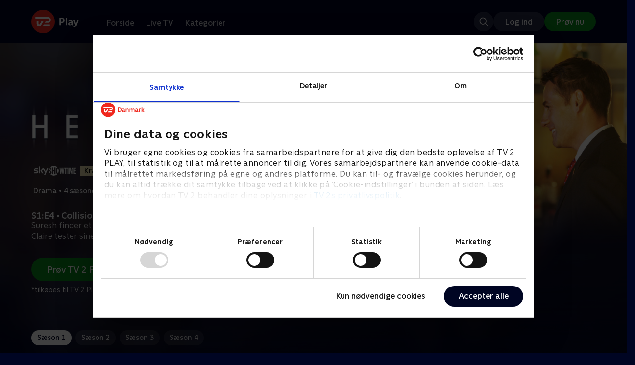

--- FILE ---
content_type: text/html; charset=utf-8
request_url: https://play.tv2.dk/serie/heroes-skyshowtime/1/collision-2eadd01d-5ec9-4f2a-82f2-dd37ef1980a8?season=a0896ddf-619f-4e4a-9fec-a0d8130419df
body_size: 11231
content:
<!DOCTYPE html><html><head><meta charSet="utf-8"/><meta name="viewport" content="width=device-width, initial-scale=1, minimum-scale=1"/><script async="" src="https://securepubads.g.doubleclick.net/tag/js/gpt.js"></script><script async="" src="https://assets.adobedtm.com/launch-EN40f12c6683a24d59bb7d82e23518c280.min.js"></script><meta name="theme-color" content="#000523"/><meta name="apple-mobile-web-app-capable" content="yes"/><meta name="apple-mobile-web-app-status-bar-style" content="black"/><link rel="shortcut icon" href="/assets/favicons/favicon.ico"/><link rel="icon" href="/assets/favicons/favicon.ico" sizes="any"/><link rel="icon" href="/assets/favicons/icon.svg" type="image/svg+xml"/><link rel="apple-touch-icon" href="/assets/favicons/apple-touch-icon.png"/><link rel="manifest" href="/manifest.json"/><meta property="og:site_name" content="play.tv2.dk"/><meta property="twitter:card" content="summary"/><meta property="twitter:site" content="@tv2play"/><meta name="apple-itunes-app" content="app-id=515236434"/><link rel="search" type="application/opensearchdescription+xml" href="/opensearch.xml" title="TV 2 Play"/><link rel="canonical" href="https://play.tv2.dk/serie/heroes-skyshowtime/1/collision-2eadd01d-5ec9-4f2a-82f2-dd37ef1980a8"/><title>Heroes: Collision | Se med SkyShowtime her | TV 2 Play</title><meta name="description" content="Se de bedste afsnit fra alle TV 2s kanaler | Nyt indhold hver dag | enten live eller når det passer dig. | Tilkøb SkyShowtime til dit TV 2 Play abonnement | Se de bedste serier og programmer når det passer dig | Prøv 14 dage til 0 kr."/><meta property="og:url" content="https://play.tv2.dk/serie/heroes-skyshowtime/1/collision-2eadd01d-5ec9-4f2a-82f2-dd37ef1980a8"/><meta property="og:type" content="video.episode"/><meta property="og:title" content="Heroes: Collision | Se med SkyShowtime her | TV 2 Play"/><meta property="og:description" content="Se de bedste afsnit fra alle TV 2s kanaler | Nyt indhold hver dag | enten live eller når det passer dig. | Tilkøb SkyShowtime til dit TV 2 Play abonnement | Se de bedste serier og programmer når det passer dig | Prøv 14 dage til 0 kr."/><meta property="og:image" content="https://cdn-play.tv2i.dk/17aebe1d-d671-4c46-8b19-13331281a9ac.jpg?auto=format%2Ccompress&amp;fm=webp&amp;rect=0%2C0%2C1920%2C1080&amp;w=720"/><meta property="og:image:alt" content="Heroes"/><meta name="next-head-count" content="26"/><link rel="preload" href="/_next/static/css/9ced683e4cc2bdbd.css" as="style"/><link rel="preload" href="/_next/static/css/679cf9086367f21a.css" as="style"/><script type="application/ld+json">{
  "@context": "https://schema.org",
  "@type": "WebSite",
  "url": "https://play.tv2.dk",
  "potentialAction": {
    "@type": "SearchAction",
    "target": "https://play.tv2.dk/soeg/{search_term_string}",
    "query-input": "required name=search_term_string"
  }
}</script><script type="application/ld+json">{
  "@context": "http://schema.org",
  "@type": "TVSeries",
  "name": "Heroes",
  "description": "Da almindelige mennesker rundt om i verden opdager, at de har ekstraordinære kræfter, må de arbejde sammen for at forhindre en katastrofal fremtid.",
  "image": "https://cdn-play.tv2i.dk/17aebe1d-d671-4c46-8b19-13331281a9ac.jpg?auto=format%2Ccompress&fm=webp&rect=0%2C0%2C1920%2C1080&w=720",
  "url": "https://play.tv2.dk/serie/heroes-skyshowtime",
  "containsSeason": {
    "@type": "TVSeason",
    "seasonNumber": 1,
    "episode": {
      "@type": "TVEpisode",
      "name": "Collision",
      "episodeNumber": 4,
      "url": "https://play.tv2.dk/serie/heroes-skyshowtime/1/collision-2eadd01d-5ec9-4f2a-82f2-dd37ef1980a8",
      "description": "Suresh finder et overmenneske. Hiro besøger Las Vegas, og Claire tester sine helbredende evner.",
      "datePublished": "2022-09-20"
    }
  },
  "numberOfSeasons": 4
}</script><link rel="stylesheet" href="/_next/static/css/9ced683e4cc2bdbd.css" data-n-g=""/><link rel="stylesheet" href="/_next/static/css/679cf9086367f21a.css" data-n-p=""/><noscript data-n-css=""></noscript><script defer="" noModule="" src="/_next/static/chunks/polyfills-42372ed130431b0a.js"></script><script src="/_next/static/chunks/webpack-238d2de21ff51cf3.js" defer=""></script><script src="/_next/static/chunks/framework-8d21f4020242b0b2.js" defer=""></script><script src="/_next/static/chunks/main-3d6c860e74ab01fc.js" defer=""></script><script src="/_next/static/chunks/pages/_app-9192315846fc6bbb.js" defer=""></script><script src="/_next/static/chunks/797-9cad1c638a298003.js" defer=""></script><script src="/_next/static/chunks/434-1cd3bc89578bfa99.js" defer=""></script><script src="/_next/static/chunks/324-1038a10b622cb39f.js" defer=""></script><script src="/_next/static/chunks/124-3a90107e40016921.js" defer=""></script><script src="/_next/static/chunks/262-f7c01380c84eba8e.js" defer=""></script><script src="/_next/static/chunks/543-4fd065429ad31807.js" defer=""></script><script src="/_next/static/chunks/pages/cas/DetailsPage-a1dd161ae9511989.js" defer=""></script><script src="/_next/static/2026.1.7190924/_buildManifest.js" defer=""></script><script src="/_next/static/2026.1.7190924/_ssgManifest.js" defer=""></script></head><body><script id="__APP_CONFIG__" type="application/json">{"AUTH0_DOMAIN":"auth.tv2.dk","AUTH0_CLIENT_ID":"c2UwaVTTDb7HoLZgK5ghG5siMUDAipgg","API_URL":"https://play.tv2api.dk","LOGIN_URL":"/api/user/login","CHECKOUT_URL":"https://checkout.play.tv2.dk","MIT_TV2_URL":"https://mit.tv2.dk","CLIENTSIDE_LOGGING_URL":"https://cl.web.tv2api.dk","TRACKING_ENV":"production","CONSENT_MODAL_URL":"https://scripts.tv2a.dk/consent/2.0.10/modal.js?platform=play-web","COOKIE_DOMAIN":".play.tv2.dk","COOKIE_DOMAIN_SSO":".tv2.dk","COOKIE_BOT_URL":"https://consent.cookiebot.com/uc.js?cbid=96b5169b-8f1b-44a0-9b8e-b6ebb6ebafdd","ENABLE_OVERSEER":"false","ENABLE_PLAYER_VCR":"false","USE_OVERSEER_GRAPHQL":"false","USE_ACTIVE_TRACKING_NIELSEN":"false","PROMPT_URL":"https://prompts-graph.discovery.tv2api.dk/graphql","PAGES_URL":"https://pages-graph.discovery.tv2api.dk/graphql","ANTI_SHARING_URL":"https://anti-sharing-graph.discovery.tv2api.dk/graphql","RECOVERY_STREAMS":"https://recovery.pvp.tv2api.dk","SERVICE_STATUS_URL":"https://status.ovp.tv2.dk/status/open","PERMANENT_REDIRECTS_ENABLED":"true","DATADOG_CLIENT_TOKEN":"pube87fbf4d502988b9bd8a41eb0b8e98c1","APP_VERSION":"2026.1.7190924"}</script><script>
window.dataLayer = window.dataLayer || {};
window.DTMQ = window.DTMQ || [];
// hack to prevent Cookiebot from using window.dataLayer
window.gtm_datalayer = window.gtm_datalayer || []
window.google_tag_manager = {
"GTM-": { dataLayer: { name: "gtm_datalayer"}}
}
window.targetGlobalSettings = {
timeout: 1000, // using custom timeout
bodyHidingEnabled: false,
optinEnabled: true,
viewsEnabled: false,
pageLoadEnabled: false,
analyticsLogging: "server_side"
};
      </script><script src="/assets/nielsen.js"></script><link rel="preload" as="image" href="https://cdn-play.tv2i.dk/d5926de7-cb78-48b7-bff7-12c33f875feb.jpg?auto=format%2Ccompress&amp;blur=500&amp;crop=top&amp;fit=crop&amp;fm=webp&amp;mask64=aHR0cHM6Ly9hc3NldHMucGxheS50djJhLmRrL21hc2tzL3IxNng5bWFzay5wbmc&amp;rect=0%2C0%2C3840%2C2160"/><link rel="preload" as="image" href="https://cdn-play.tv2i.dk/7159414a-f214-4135-85cf-74adcbf7deb3.png?auto=format%2Ccompress&amp;fm=webp"/><link rel="preload" as="image" href="https://cdn-play.tv2i.dk/45951981-8438-4b9c-a98e-8facb18ab997.svg"/><link rel="preload" as="image" href="https://cdn-play.tv2i.dk/15_invert.svg"/><link rel="preload" as="image" href="https://cdn-play.tv2i.dk/b7790260-fd1c-4268-957d-bce17b86704b.svg"/><link rel="preload" as="image" href="https://cdn-play.tv2i.dk/075300e4-5207-455e-947d-bb36bbfb2e33.svg"/><link rel="preload" as="image" href="https://cdn-play.tv2i.dk/81e74100-e7a8-4184-88b9-5f647029acbb.svg"/><link rel="preload" as="image" href="https://cdn-play.tv2i.dk/a53f65e0-debf-4bc4-8c7f-dd7c719ad52f.svg"/><link rel="preload" as="image" href="https://cdn-play.tv2i.dk/b2f4b2df-2a3b-4bfc-812d-61a74fb7ed9a.svg"/><div id="__next"><div class="layout-12-12-8 576:layout-32-32-8 768:layout-64-64-8 992:layout-64-64-16 1920:layout-96-96-16"><div class="top-0 will-change-transform duration-300 transition-transform sticky z-header" style="transform:translateY(-0%)"><div class="bg-midnight flex justify-between py-3 whitespace-nowrap min-h-[80px] 768:py-5 deck"><div class="flex-col 768:flex w-col-12"><div class="flex flex-row justify-between"><div class="flex items-center "><div class="768:mr-8 992:mr-14"><a href="/" title="TV 2 Play start"><img alt="TV 2 Play" loading="lazy" width="49" height="24" decoding="async" data-nimg="1" class="h-10 768:h-12 w-auto" style="color:transparent" src="/_next/static/media/tv2play-white.4ce097bd.svg"/></a></div><div class="768:flex hidden items-center ml-3 768:ml-0 pt-1"><div data-testid="navigation_item" class="text-neutral-400 text-button-label-m 576:text-button-label-m ml-3 768:ml-4 first:ml-0 hover:underline"><a class="p-2 first:pl-0" tabindex="0" data-testtype="link" href="/forside">Forside</a></div><div data-testid="navigation_item" class="text-neutral-400 text-button-label-m 576:text-button-label-m ml-3 768:ml-4 first:ml-0 hover:underline"><a class="p-2 first:pl-0" tabindex="0" data-testtype="link" href="/live">Live TV</a></div><div data-testid="navigation_item" class="text-neutral-400 text-button-label-m 576:text-button-label-m ml-3 768:ml-4 first:ml-0 hover:underline"><a class="p-2 first:pl-0" tabindex="0" data-testtype="link" href="/kategorier">Kategorier</a></div></div></div></div><div class="flex 768:hidden items-center mb-2 768:mb-0 768:mt-0 h-[48px]"><div data-testid="navigation_item" class="text-neutral-400 text-button-label-m 576:text-button-label-m ml-3 768:ml-4 first:ml-0 hover:underline"><a class="p-2 first:pl-0" tabindex="0" data-testtype="link" href="/forside">Forside</a></div><div data-testid="navigation_item" class="text-neutral-400 text-button-label-m 576:text-button-label-m ml-3 768:ml-4 first:ml-0 hover:underline"><a class="p-2 first:pl-0" tabindex="0" data-testtype="link" href="/live">Live TV</a></div><div data-testid="navigation_item" class="text-neutral-400 text-button-label-m 576:text-button-label-m ml-3 768:ml-4 first:ml-0 hover:underline"><a class="p-2 first:pl-0" tabindex="0" data-testtype="link" href="/kategorier">Kategorier</a></div></div></div></div></div><div id="container" class="relative"><div><div class="hidden 768:block relative"><div class="absolute w-full top-0 right-0 h-[1000px] -z-10"><img class="w-full" src="https://cdn-play.tv2i.dk/d5926de7-cb78-48b7-bff7-12c33f875feb.jpg?auto=format%2Ccompress&amp;blur=500&amp;crop=top&amp;fit=crop&amp;fm=webp&amp;mask64=aHR0cHM6Ly9hc3NldHMucGxheS50djJhLmRrL21hc2tzL3IxNng5bWFzay5wbmc&amp;rect=0%2C0%2C3840%2C2160" alt=""/><div class="absolute inset-0"></div></div></div><div class="hidden 768:block relative"><div style="margin-right:0" class="relative 768:absolute right-0 992:w-col-10 1200:w-col-8"><img src="https://cdn-play.tv2i.dk/d5926de7-cb78-48b7-bff7-12c33f875feb.jpg?auto=format%2Ccompress&amp;fm=webp&amp;mask64=aHR0cHM6Ly9hc3NldHMucGxheS50djJhLmRrL3NtYXJ0LXR2L2JhY2tncm91bmQtbWFzay5wbmc%3D&amp;rect=0%2C0%2C3840%2C2160" alt="" loading="lazy" style="margin-right:0" class=" w-full"/></div></div><div class="768:hidden relative"><img src="https://cdn-play.tv2i.dk/d5926de7-cb78-48b7-bff7-12c33f875feb.jpg?auto=format%2Ccompress&amp;fm=webp&amp;mask64=aHR0cHM6Ly9hc3NldHMucGxheS50djJhLmRrL21hc2tzL3I3eDZfbWFzay5wbmc&amp;rect=0%2C0%2C2520%2C2160" alt="" loading="lazy" class=" w-full"/></div></div><div class="-mt-32 768:mt-0 768:pt-[340px] 992:pt-[104px] 2560:pt-[15vw] relative"><div class="deck relative mb-8 1440:mb-36 w-col-12 1200:w-col-6 1440:w-col-5"><div class="mb-4 w-col-12 992:w-col-5 1920:w-col-4"><div class="mb-5"><h1 class="h-[120px] w-col-12 992:w-col-5 1920:w-col-4 flex items-end"><img class="max-h-full" alt="Heroes: Collision" src="https://cdn-play.tv2i.dk/7159414a-f214-4135-85cf-74adcbf7deb3.png?auto=format%2Ccompress&amp;fm=webp"/></h1></div><div class="mb-8"><div class="mt-3"><div class="text-label-s text-white"><div class="flex items-center text-label-s text-white mt-4 flex-row"><div class="mr-1 ml-1"><img class=" h-[32px]" src="https://cdn-play.tv2i.dk/45951981-8438-4b9c-a98e-8facb18ab997.svg" alt="SKYSHOWTIME"/></div><div class="mr-1 ml-1"><span class="self-center"><div class="block w-fit text-marker-xs 1440:text-label-s h-[18px] 768:h-[20px] px-2  bg-bright-sand text-black flex justify-center items-center"><div class="leading-[100%]">Kræver SkyShowtime</div></div></span></div></div></div></div><div class="mt-3"><div class="text-legacy-body-s text-white"><div class="flex items-center text-label-s text-white mt-4 flex-row"><div class="mr-1 ml-1"><div class="">Drama</div></div><div class="mr-0 ml-0">•</div><div class="mr-1 ml-1"><div class="">4 sæsoner</div></div><div class="mr-0 ml-0">•</div><div class="mr-1 ml-1"><img class=" h-[18px]" src="https://cdn-play.tv2i.dk/15_invert.svg" alt="Frarådes børn under 15 år"/></div></div></div></div></div></div><div class="w-col-12 992:w-col-5 1920:w-col-4"><h3 class="text-list-title-xs text-midnight-100 min-h-[1lh] mb-1">S1:E4 • Collision</h3><div class="flex flex-row"><div class="flex-1"><div class="text-body-s text-midnight-200 -mt-1"><div class="line-clamp-6">Suresh finder et overmenneske. Hiro besøger Las Vegas, og Claire tester sine helbredende evner.</div></div></div></div></div><div class="flex flex-col 576:flex-row mt-4 576:gap-6 gap-2"><div class="flex flex-col"><div class="flex flex-col 576:flex-row mt-4 576:gap-6 gap-2"><div class="flex flex-col w-full 576:w-fit"><a data-testtype="link" href="https://checkout.play.tv2.dk"><div class="inline-flex gap-2 rounded-full items-center border-none text-button-label-m h-10 768:text-button-label-l 768:h-12 pl-6 768:pl-8 pr-6 768:pr-8 bg-semantic-success-on-light text-white hover:bg-interactive-green-on-dark group-hover:bg-interactive-green-on-dark active:bg-interactive-green-on-dark disabled:text-neutral-500 disabled:bg-neutral-800 outline-none focus-visible:outline-2 focus-visible:outline-semantic-links-on-dark focus-visible:outline-offset-2 w-full 576:w-fit justify-center 576:justify-start">Prøv TV 2 Play*</div></a></div></div><div class="typo-body-xs text-white mt-2">*tilkøbes til TV 2 Play abonnement</div></div></div></div></div></div><div class="mt-8 992:mt-14"><div data-testid="season_picker" class="deck mb-4"><div class="w-col-12"><div class="Scroller_container__9UOfW flex flex-nowrap min-h-[60px] justify-center flex-col group"><nav class="useScrollable_scrollable__83ku0 useScrollable_no-scrollbar__ziUyN Scroller_scrollable__WK9OE"><div class="flex-none px-1 first:pl-0"><a class="block select-none text-button-label-s px-3 py-2 h-full no-underline text-center cursor-pointer border-none outline-none overflow-hidden rounded-[35px] text-midnight hover:bg-midnight-300 bg-white" href="/serie/heroes-skyshowtime/1">Sæson 1</a></div><div class="flex-none px-1 first:pl-0"><a class="block select-none text-button-label-s px-3 py-2 h-full no-underline text-center cursor-pointer border-none outline-none overflow-hidden rounded-[35px] text-midnight-100 bg-white/10 hover:bg-white/25" href="/serie/heroes-skyshowtime/2">Sæson 2</a></div><div class="flex-none px-1 first:pl-0"><a class="block select-none text-button-label-s px-3 py-2 h-full no-underline text-center cursor-pointer border-none outline-none overflow-hidden rounded-[35px] text-midnight-100 bg-white/10 hover:bg-white/25" href="/serie/heroes-skyshowtime/3">Sæson 3</a></div><div class="flex-none px-1 first:pl-0"><a class="block select-none text-button-label-s px-3 py-2 h-full no-underline text-center cursor-pointer border-none outline-none overflow-hidden rounded-[35px] text-midnight-100 bg-white/10 hover:bg-white/25" href="/serie/heroes-skyshowtime/4">Sæson 4</a></div></nav></div></div></div><div class="relative"><div class="z-20 flex items-center justify-center absolute top-0 h-full max-md:hidden left-0"><button type="button" title="Forrige række" class="flex group h-fit"><span class="flex m-2 w-12 h-12 items-center justify-center rounded-full bg-midnight/60 group-hover:bg-grey-100 duration-200"><img alt="Til venstre" loading="lazy" width="24" height="24" decoding="async" data-nimg="1" class="invert group-hover:invert-0" style="color:transparent" src="/_next/static/media/left_arrow_icon.f91799a7.svg"/></span></button></div><div class="flex flex-row relative snap-x snap-mandatory scroll-px-[var(--spacingLeft)] px-[var(--spacingLeft)] -mr-[var(--gap)] hide-scrollbar overflow-hidden overscroll-x-contain overflow-x-auto "><div class="snap-start snap-normal shrink-0"><a data-testtype="link" href="/serie/heroes-skyshowtime/1/genesis-b4152531-152d-441d-a037-97f9155ec319"><div class="h-full block w-col-6 768:w-col-4 1200:w-col-3"><div class="hover:scale-s 2xl:hover:scale-xs relative transition-transform group"><div class="relative w-full h-full bg-midnight-900"><div style="padding-bottom:56.25%" class="relative overflow-hidden ease-in-out transform transition-transform duration-[200ms] linear"><img class="absolute transition-opacity duration-200 ease-in-out opacity-0 w-full h-full object-cover" alt="1. Genesis" loading="lazy"/></div></div></div><div class="text-list-title-2xs text-white mt-2">1. Genesis</div><div class="text-legacy-body-s text-neutral-400 mt-2 line-clamp-4">Mens en total solformørkelse kaster sin skygge over hele kloden, opdager en indisk professor i genetik, at der lever mennesker med superkræfter iblandt os.</div><div class="text-legacy-body-s text-neutral-400 mt-3">20. september 2022 • 51 min</div></div></a></div><div class="snap-start snap-normal shrink-0"><a data-testtype="link" href="/serie/heroes-skyshowtime/1/dont-look-back-4c7aecac-01af-4dd7-82fb-a0d365b78152"><div class="h-full block w-col-6 768:w-col-4 1200:w-col-3"><div class="hover:scale-s 2xl:hover:scale-xs relative transition-transform group"><div class="relative w-full h-full bg-midnight-900"><div style="padding-bottom:56.25%" class="relative overflow-hidden ease-in-out transform transition-transform duration-[200ms] linear"><img class="absolute transition-opacity duration-200 ease-in-out opacity-0 w-full h-full object-cover" alt="2. Don&#x27;t Look Back" loading="lazy"/></div></div></div><div class="text-list-title-2xs text-white mt-2">2. Don&#x27;t Look Back</div><div class="text-legacy-body-s text-neutral-400 mt-2 line-clamp-4">Uden for et bizart, grusomt gerningssted er Los Angeles-betjenten Matt Parkman den eneste, der kan høre skrigene fra en forsvunden lille pige.</div><div class="text-legacy-body-s text-neutral-400 mt-3">20. september 2022 • 41 min</div></div></a></div><div class="snap-start snap-normal shrink-0"><a data-testtype="link" href="/serie/heroes-skyshowtime/1/one-giant-leap-61704d77-20ae-42b3-9c7b-75290dece6c2"><div class="h-full block w-col-6 768:w-col-4 1200:w-col-3"><div class="hover:scale-s 2xl:hover:scale-xs relative transition-transform group"><div class="relative w-full h-full bg-midnight-900"><div style="padding-bottom:56.25%" class="relative overflow-hidden ease-in-out transform transition-transform duration-[200ms] linear"><img class="absolute transition-opacity duration-200 ease-in-out opacity-0 w-full h-full object-cover" alt="3. One Giant Leap" loading="lazy"/></div></div></div><div class="text-list-title-2xs text-white mt-2">3. One Giant Leap</div><div class="text-legacy-body-s text-neutral-400 mt-2 line-clamp-4">Claire forsøger at opretholde et normalt socialt liv, da en romance med en football-quarterback tager en tragisk drejning.</div><div class="text-legacy-body-s text-neutral-400 mt-3">20. september 2022 • 41 min</div></div></a></div><div class="snap-start snap-normal shrink-0"><a data-testtype="link" href="/serie/heroes-skyshowtime/1/collision-2eadd01d-5ec9-4f2a-82f2-dd37ef1980a8"><div class="h-full block w-col-6 768:w-col-4 1200:w-col-3"><div class="hover:scale-s 2xl:hover:scale-xs relative transition-transform group"><div class="relative w-full h-full bg-midnight-900"><div style="padding-bottom:56.25%" class="relative overflow-hidden ease-in-out transform transition-transform duration-[200ms] linear"><img class="absolute transition-opacity duration-200 ease-in-out opacity-0 w-full h-full object-cover" alt="4. Collision" loading="lazy"/></div></div></div><div class="text-list-title-2xs text-white mt-2">4. Collision</div><div class="text-legacy-body-s text-neutral-400 mt-2 line-clamp-4">Suresh finder et overmenneske. Hiro besøger Las Vegas, og Claire tester sine helbredende evner.</div><div class="text-legacy-body-s text-neutral-400 mt-3">20. september 2022 • 41 min</div></div></a></div><div class="snap-start snap-normal shrink-0"><a data-testtype="link" href="/serie/heroes-skyshowtime/1/hiros-88ea251d-4c68-4986-b010-e6bbc04c650c"><div class="h-full block w-col-6 768:w-col-4 1200:w-col-3"><div class="hover:scale-s 2xl:hover:scale-xs relative transition-transform group"><div class="relative w-full h-full bg-midnight-900"><div style="padding-bottom:56.25%" class="relative overflow-hidden ease-in-out transform transition-transform duration-[200ms] linear"><img class="absolute transition-opacity duration-200 ease-in-out opacity-0 w-full h-full object-cover" alt="5. Hiro&#x27;s" loading="lazy"/></div></div></div><div class="text-list-title-2xs text-white mt-2">5. Hiro&#x27;s</div><div class="text-legacy-body-s text-neutral-400 mt-2 line-clamp-4">Forvirret efter at have mistet overblikket over endnu en tidsblok finder Niki politiet på sit dørtrin, hvor de leder efter hendes flygtede mand D.L. Hawkins.</div><div class="text-legacy-body-s text-neutral-400 mt-3">20. september 2022 • 41 min</div></div></a></div><div class="snap-start snap-normal shrink-0"><a data-testtype="link" href="/serie/heroes-skyshowtime/1/better-halves-ab3863b8-97da-4c37-b383-8e006d2665ee"><div class="h-full block w-col-6 768:w-col-4 1200:w-col-3"><div class="hover:scale-s 2xl:hover:scale-xs relative transition-transform group"><div class="relative w-full h-full bg-midnight-900"><div style="padding-bottom:56.25%" class="relative overflow-hidden ease-in-out transform transition-transform duration-[200ms] linear"><img class="absolute transition-opacity duration-200 ease-in-out opacity-0 w-full h-full object-cover" alt="6. Better Halves" loading="lazy"/></div></div></div><div class="text-list-title-2xs text-white mt-2">6. Better Halves</div><div class="text-legacy-body-s text-neutral-400 mt-2 line-clamp-4">Hiro og hans ven begiver sig ud på en heroisk rejse til New York, da de bliver stoppet af en gambler fra Vegas, som tilbyder dem en aftale, de ikke kan afslå.</div><div class="text-legacy-body-s text-neutral-400 mt-3">20. september 2022 • 41 min</div></div></a></div><div class="snap-start snap-normal shrink-0"><a data-testtype="link" href="/serie/heroes-skyshowtime/1/nothing-to-hide-56924451-d24c-45c8-a62a-fec991af72ed"><div class="h-full block w-col-6 768:w-col-4 1200:w-col-3"><div class="hover:scale-s 2xl:hover:scale-xs relative transition-transform group"><div class="relative w-full h-full bg-midnight-900"><div style="padding-bottom:56.25%" class="relative overflow-hidden ease-in-out transform transition-transform duration-[200ms] linear"><img class="absolute transition-opacity duration-200 ease-in-out opacity-0 w-full h-full object-cover" alt="7. Nothing to Hide" loading="lazy"/></div></div></div><div class="text-list-title-2xs text-white mt-2">7. Nothing to Hide</div><div class="text-legacy-body-s text-neutral-400 mt-2 line-clamp-4">Fortvivlet afslører Niki sine personlige kampe for en ven. Hiro sætter spørgsmålstegn ved sit heltemod.</div><div class="text-legacy-body-s text-neutral-400 mt-3">20. september 2022 • 41 min</div></div></a></div><div class="snap-start snap-normal shrink-0"><a data-testtype="link" href="/serie/heroes-skyshowtime/1/seven-minutes-to-midnight-b4371f3e-8b06-4ddd-b265-5c7f7a87262d"><div class="h-full block w-col-6 768:w-col-4 1200:w-col-3"><div class="hover:scale-s 2xl:hover:scale-xs relative transition-transform group"><div class="relative w-full h-full bg-midnight-900"><div style="padding-bottom:56.25%" class="relative overflow-hidden ease-in-out transform transition-transform duration-[200ms] linear"><img class="absolute transition-opacity duration-200 ease-in-out opacity-0 w-full h-full object-cover" alt="8. Seven Minutes to Midnight" loading="lazy"/></div></div></div><div class="text-list-title-2xs text-white mt-2">8. Seven Minutes to Midnight</div><div class="text-legacy-body-s text-neutral-400 mt-2 line-clamp-4">Da Suresh er tilbage i Indien for at sørge over sin fars død, får han mystiske drømme om fortiden, som tvinger ham til at overveje, hvilken vej han skal gå.</div><div class="text-legacy-body-s text-neutral-400 mt-3">20. september 2022 • 41 min</div></div></a></div><div class="snap-start snap-normal shrink-0"><a data-testtype="link" href="/serie/heroes-skyshowtime/1/homecoming-67a44f64-f621-4c8c-8f65-5949aac1b889"><div class="h-full block w-col-6 768:w-col-4 1200:w-col-3"><div class="hover:scale-s 2xl:hover:scale-xs relative transition-transform group"><div class="relative w-full h-full bg-midnight-900"><div style="padding-bottom:56.25%" class="relative overflow-hidden ease-in-out transform transition-transform duration-[200ms] linear"><img class="absolute transition-opacity duration-200 ease-in-out opacity-0 w-full h-full object-cover" alt="9. Homecoming" loading="lazy"/></div></div></div><div class="text-list-title-2xs text-white mt-2">9. Homecoming</div><div class="text-legacy-body-s text-neutral-400 mt-2 line-clamp-4">Claires hjemkomstfest bliver til et mareridt. Hiro forsøger at rette op på en fejl.</div><div class="text-legacy-body-s text-neutral-400 mt-3">20. september 2022 • 41 min</div></div></a></div><div class="snap-start snap-normal shrink-0"><a data-testtype="link" href="/serie/heroes-skyshowtime/1/six-months-ago-bf0d0745-1ae4-4c22-be49-24f0ff41c684"><div class="h-full block w-col-6 768:w-col-4 1200:w-col-3"><div class="hover:scale-s 2xl:hover:scale-xs relative transition-transform group"><div class="relative w-full h-full bg-midnight-900"><div style="padding-bottom:56.25%" class="relative overflow-hidden ease-in-out transform transition-transform duration-[200ms] linear"><img class="absolute transition-opacity duration-200 ease-in-out opacity-0 w-full h-full object-cover" alt="10. Six Months Ago" loading="lazy"/></div></div></div><div class="text-list-title-2xs text-white mt-2">10. Six Months Ago</div><div class="text-legacy-body-s text-neutral-400 mt-2 line-clamp-4">Sureshs far kommer til New York for at lede efter folk med superkræfter.</div><div class="text-legacy-body-s text-neutral-400 mt-3">20. september 2022 • 41 min</div></div></a></div><div class="snap-start snap-normal shrink-0"><a data-testtype="link" href="/serie/heroes-skyshowtime/1/fallout-58f2cb67-1b37-4373-aadc-3c18b377da55"><div class="h-full block w-col-6 768:w-col-4 1200:w-col-3"><div class="hover:scale-s 2xl:hover:scale-xs relative transition-transform group"><div class="relative w-full h-full bg-midnight-900"><div style="padding-bottom:56.25%" class="relative overflow-hidden ease-in-out transform transition-transform duration-[200ms] linear"><img class="absolute transition-opacity duration-200 ease-in-out opacity-0 w-full h-full object-cover" alt="11. Fallout" loading="lazy"/></div></div></div><div class="text-list-title-2xs text-white mt-2">11. Fallout</div><div class="text-legacy-body-s text-neutral-400 mt-2 line-clamp-4">Heltene og deres kære håndterer eftervirkningerne af de tragiske begivenheder i Texas.</div><div class="text-legacy-body-s text-neutral-400 mt-3">20. september 2022 • 41 min</div></div></a></div><div class="snap-start snap-normal shrink-0"><div class="h-full block w-col-7 768:w-col-4 992:w-col-3 1920:w-col-2 bg-opacity-midnight-700"></div></div><div class="snap-start snap-normal shrink-0"><div class="h-full block w-col-7 768:w-col-4 992:w-col-3 1920:w-col-2 bg-opacity-midnight-700"></div></div><div class="snap-start snap-normal shrink-0"><div class="h-full block w-col-7 768:w-col-4 992:w-col-3 1920:w-col-2 bg-opacity-midnight-700"></div></div><div class="snap-start snap-normal shrink-0"><div class="h-full block w-col-7 768:w-col-4 992:w-col-3 1920:w-col-2 bg-opacity-midnight-700"></div></div><div class="snap-start snap-normal shrink-0"><div class="h-full block w-col-7 768:w-col-4 992:w-col-3 1920:w-col-2 bg-opacity-midnight-700"></div></div><div class="snap-start snap-normal shrink-0"><div class="h-full block w-col-7 768:w-col-4 992:w-col-3 1920:w-col-2 bg-opacity-midnight-700"></div></div><div class="snap-start snap-normal shrink-0"><div class="h-full block w-col-7 768:w-col-4 992:w-col-3 1920:w-col-2 bg-opacity-midnight-700"></div></div><div class="snap-start snap-normal shrink-0"><div class="h-full block w-col-7 768:w-col-4 992:w-col-3 1920:w-col-2 bg-opacity-midnight-700"></div></div><div class="snap-start snap-normal shrink-0"><div class="h-full block w-col-7 768:w-col-4 992:w-col-3 1920:w-col-2 bg-opacity-midnight-700"></div></div><div class="snap-start snap-normal shrink-0"><div class="h-full block w-col-7 768:w-col-4 992:w-col-3 1920:w-col-2 bg-opacity-midnight-700"></div></div><div class="snap-start snap-normal shrink-0"><div class="h-full block w-col-7 768:w-col-4 992:w-col-3 1920:w-col-2 bg-opacity-midnight-700"></div></div><div class="snap-start snap-normal shrink-0"><div class="h-full block w-col-7 768:w-col-4 992:w-col-3 1920:w-col-2 bg-opacity-midnight-700"></div></div><div class="snap-start snap-normal shrink-0"><div class="h-full block w-col-7 768:w-col-4 992:w-col-3 1920:w-col-2 bg-opacity-midnight-700"></div></div><div class="snap-start snap-normal shrink-0"><div class="h-full block w-col-7 768:w-col-4 992:w-col-3 1920:w-col-2 bg-opacity-midnight-700"></div></div><div class="snap-start snap-normal shrink-0"><div class="h-full block w-col-7 768:w-col-4 992:w-col-3 1920:w-col-2 bg-opacity-midnight-700"></div></div><div class="snap-start snap-normal shrink-0"><div class="h-full block w-col-7 768:w-col-4 992:w-col-3 1920:w-col-2 bg-opacity-midnight-700"></div></div><div class="snap-start snap-normal shrink-0"><div class="h-full block w-col-7 768:w-col-4 992:w-col-3 1920:w-col-2 bg-opacity-midnight-700"></div></div><div class="snap-start snap-normal shrink-0"><div class="h-full block w-col-7 768:w-col-4 992:w-col-3 1920:w-col-2 bg-opacity-midnight-700"></div></div><div class="snap-start snap-normal shrink-0"><div class="h-full block w-col-7 768:w-col-4 992:w-col-3 1920:w-col-2 bg-opacity-midnight-700"></div></div><div class="snap-start snap-normal shrink-0"><div class="h-full block w-col-7 768:w-col-4 992:w-col-3 1920:w-col-2 bg-opacity-midnight-700"></div></div><div class="snap-start snap-normal shrink-0"><div class="h-full block w-col-7 768:w-col-4 992:w-col-3 1920:w-col-2 bg-opacity-midnight-700"></div></div><div class="snap-start snap-normal shrink-0"><div class="h-full block w-col-7 768:w-col-4 992:w-col-3 1920:w-col-2 bg-opacity-midnight-700"></div></div><div class="snap-start snap-normal shrink-0"><div class="h-full block w-col-7 768:w-col-4 992:w-col-3 1920:w-col-2 bg-opacity-midnight-700"></div></div><div class="snap-start snap-normal shrink-0"><div class="h-full block w-col-7 768:w-col-4 992:w-col-3 1920:w-col-2 bg-opacity-midnight-700"></div></div><div class="snap-start snap-normal shrink-0"><div class="h-full block w-col-7 768:w-col-4 992:w-col-3 1920:w-col-2 bg-opacity-midnight-700"></div></div><div class="snap-start snap-normal shrink-0"><div class="h-full block w-col-7 768:w-col-4 992:w-col-3 1920:w-col-2 bg-opacity-midnight-700"></div></div><div class="snap-start snap-normal shrink-0"><div class="h-full block w-col-7 768:w-col-4 992:w-col-3 1920:w-col-2 bg-opacity-midnight-700"></div></div><div class="snap-start snap-normal shrink-0"><div class="h-full block w-col-7 768:w-col-4 992:w-col-3 1920:w-col-2 bg-opacity-midnight-700"></div></div><div class="snap-start snap-normal shrink-0"><div class="h-full block w-col-7 768:w-col-4 992:w-col-3 1920:w-col-2 bg-opacity-midnight-700"></div></div><div class="snap-start snap-normal shrink-0"><div class="h-full block w-col-7 768:w-col-4 992:w-col-3 1920:w-col-2 bg-opacity-midnight-700"></div></div><div class="snap-start snap-normal shrink-0"><div class="h-full block w-col-7 768:w-col-4 992:w-col-3 1920:w-col-2 bg-opacity-midnight-700"></div></div><div class="snap-start snap-normal shrink-0"><div class="h-full block w-col-7 768:w-col-4 992:w-col-3 1920:w-col-2 bg-opacity-midnight-700"></div></div><div class="snap-start snap-normal shrink-0"><div class="h-full block w-col-7 768:w-col-4 992:w-col-3 1920:w-col-2 bg-opacity-midnight-700"></div></div><div class="snap-start snap-normal shrink-0"><div class="h-full block w-col-7 768:w-col-4 992:w-col-3 1920:w-col-2 bg-opacity-midnight-700"></div></div><div class="snap-start snap-normal shrink-0"><div class="h-full block w-col-7 768:w-col-4 992:w-col-3 1920:w-col-2 bg-opacity-midnight-700"></div></div><div class="snap-start snap-normal shrink-0"><div class="h-full block w-col-7 768:w-col-4 992:w-col-3 1920:w-col-2 bg-opacity-midnight-700"></div></div><div class="snap-start snap-normal shrink-0"><div class="h-full block w-col-7 768:w-col-4 992:w-col-3 1920:w-col-2 bg-opacity-midnight-700"></div></div><div class="snap-start snap-normal shrink-0"><div class="h-full block w-col-7 768:w-col-4 992:w-col-3 1920:w-col-2 bg-opacity-midnight-700"></div></div><div class="snap-start snap-normal shrink-0"><div class="h-full block w-col-7 768:w-col-4 992:w-col-3 1920:w-col-2 bg-opacity-midnight-700"></div></div><div class="snap-start snap-normal shrink-0"><div class="h-full block w-col-7 768:w-col-4 992:w-col-3 1920:w-col-2 bg-opacity-midnight-700"></div></div><div class="snap-start snap-normal shrink-0"><div class="h-full block w-col-7 768:w-col-4 992:w-col-3 1920:w-col-2 bg-opacity-midnight-700"></div></div><div class="snap-start snap-normal shrink-0"><div class="h-full block w-col-7 768:w-col-4 992:w-col-3 1920:w-col-2 bg-opacity-midnight-700"></div></div><div class="snap-start snap-normal shrink-0"><div class="h-full block w-col-7 768:w-col-4 992:w-col-3 1920:w-col-2 bg-opacity-midnight-700"></div></div><div class="snap-start snap-normal shrink-0"><div class="h-full block w-col-7 768:w-col-4 992:w-col-3 1920:w-col-2 bg-opacity-midnight-700"></div></div><div class="snap-start snap-normal shrink-0"><div class="h-full block w-col-7 768:w-col-4 992:w-col-3 1920:w-col-2 bg-opacity-midnight-700"></div></div><div class="snap-start snap-normal shrink-0"><div class="h-full block w-col-7 768:w-col-4 992:w-col-3 1920:w-col-2 bg-opacity-midnight-700"></div></div><div class="snap-start snap-normal shrink-0"><div class="h-full block w-col-7 768:w-col-4 992:w-col-3 1920:w-col-2 bg-opacity-midnight-700"></div></div><div class="snap-start snap-normal shrink-0"><div class="h-full block w-col-7 768:w-col-4 992:w-col-3 1920:w-col-2 bg-opacity-midnight-700"></div></div><div class="snap-start snap-normal shrink-0"><div class="h-full block w-col-7 768:w-col-4 992:w-col-3 1920:w-col-2 bg-opacity-midnight-700"></div></div><div class="snap-start snap-normal shrink-0"><div class="h-full block w-col-7 768:w-col-4 992:w-col-3 1920:w-col-2 bg-opacity-midnight-700"></div></div><div class="snap-start snap-normal shrink-0"><div class="h-full block w-col-7 768:w-col-4 992:w-col-3 1920:w-col-2 bg-opacity-midnight-700"></div></div><div class="snap-start snap-normal shrink-0"><div class="h-full block w-col-7 768:w-col-4 992:w-col-3 1920:w-col-2 bg-opacity-midnight-700"></div></div><div class="snap-start snap-normal shrink-0"><div class="h-full block w-col-7 768:w-col-4 992:w-col-3 1920:w-col-2 bg-opacity-midnight-700"></div></div><div class="snap-start snap-normal shrink-0"><div class="h-full block w-col-7 768:w-col-4 992:w-col-3 1920:w-col-2 bg-opacity-midnight-700"></div></div><div class="snap-start snap-normal shrink-0"><div class="h-full block w-col-7 768:w-col-4 992:w-col-3 1920:w-col-2 bg-opacity-midnight-700"></div></div><div class="snap-start snap-normal shrink-0"><div class="h-full block w-col-7 768:w-col-4 992:w-col-3 1920:w-col-2 bg-opacity-midnight-700"></div></div><div class="snap-start snap-normal shrink-0"><div class="h-full block w-col-7 768:w-col-4 992:w-col-3 1920:w-col-2 bg-opacity-midnight-700"></div></div><div class="snap-start snap-normal shrink-0"><div class="h-full block w-col-7 768:w-col-4 992:w-col-3 1920:w-col-2 bg-opacity-midnight-700"></div></div><div class="snap-start snap-normal shrink-0"><div class="h-full block w-col-7 768:w-col-4 992:w-col-3 1920:w-col-2 bg-opacity-midnight-700"></div></div><div class="snap-start snap-normal shrink-0"><div class="h-full block w-col-7 768:w-col-4 992:w-col-3 1920:w-col-2 bg-opacity-midnight-700"></div></div><div class="snap-start snap-normal shrink-0"><div class="h-full block w-col-7 768:w-col-4 992:w-col-3 1920:w-col-2 bg-opacity-midnight-700"></div></div><div class="snap-start snap-normal shrink-0"><div class="h-full block w-col-7 768:w-col-4 992:w-col-3 1920:w-col-2 bg-opacity-midnight-700"></div></div><div class="snap-start snap-normal shrink-0"><div class="h-full block w-col-7 768:w-col-4 992:w-col-3 1920:w-col-2 bg-opacity-midnight-700"></div></div><div class="snap-start snap-normal shrink-0"><div class="h-full block w-col-7 768:w-col-4 992:w-col-3 1920:w-col-2 bg-opacity-midnight-700"></div></div><div class="snap-start snap-normal shrink-0"><div class="h-full block w-col-7 768:w-col-4 992:w-col-3 1920:w-col-2 bg-opacity-midnight-700"></div></div><div class="snap-start snap-normal shrink-0"><div class="h-full block w-col-7 768:w-col-4 992:w-col-3 1920:w-col-2 bg-opacity-midnight-700"></div></div><div class="snap-start snap-normal shrink-0"><div class="h-full block w-col-7 768:w-col-4 992:w-col-3 1920:w-col-2 bg-opacity-midnight-700"></div></div></div><div class="z-20 flex items-center justify-center absolute top-0 h-full max-md:hidden right-0"><button type="button" title="Næste række" class="flex group h-fit"><span class="flex m-2 w-12 h-12 items-center justify-center rounded-full bg-midnight/60 group-hover:bg-grey-100 duration-200"><img alt="Til højre" loading="lazy" width="24" height="24" decoding="async" data-nimg="1" class="invert group-hover:invert-0" style="color:transparent" src="/_next/static/media/right_arrow_icon.cf512aea.svg"/></span></button></div></div></div><div class="mt-8 992:mt-14"><div class="deck mb-4"><h2 data-testid="deck_label" class="text-label-l 1440:text-label-xl text-white">Andre så også</h2></div><div class="relative"><div class="z-20 flex items-center justify-center absolute top-0 h-full max-md:hidden left-0"><button type="button" title="Forrige række" class="flex group h-fit"><span class="flex m-2 w-12 h-12 items-center justify-center rounded-full bg-midnight/60 group-hover:bg-grey-100 duration-200"><img alt="Til venstre" loading="lazy" width="24" height="24" decoding="async" data-nimg="1" class="invert group-hover:invert-0" style="color:transparent" src="/_next/static/media/left_arrow_icon.f91799a7.svg"/></span></button></div><div class="flex flex-row relative snap-x snap-mandatory scroll-px-[var(--spacingLeft)] px-[var(--spacingLeft)] -mr-[var(--gap)] hide-scrollbar overflow-hidden overscroll-x-contain overflow-x-auto "><div class="snap-start snap-normal shrink-0"><a data-testtype="link" href="/serie/dag-nat-tv2"><div class="h-full w-col-9 768:w-col-6 1200:w-col-4 flex-shrink-0 select-none"><div class="relative hover:scale-s 2xl:hover:scale-xs transition-transform bg-midnight-900" aria-label="Dag &amp; nat"><div style="padding-bottom:56.25%" class="relative overflow-hidden ease-in-out transform transition-transform duration-[200ms] linear"><img class="absolute transition-opacity duration-200 ease-in-out opacity-0 w-full h-full object-cover" alt="Dag &amp; nat" loading="lazy"/></div><div class="absolute left-2 top-2 z-1"><img class="h-5 576:h-6" src="https://cdn-play.tv2i.dk/b7790260-fd1c-4268-957d-bce17b86704b.svg" alt="" title=""/></div></div><h3 class="pt-2 mb-0 pb-0 text-list-title-xs overflow-hidden line-clamp-2 text-white">Dag &amp; nat</h3><span class="text-label-s text-midnight-400">Drama • 2 sæsoner</span></div></a></div><div class="snap-start snap-normal shrink-0"><a data-testtype="link" href="/serie/badehotellet-tv2"><div class="h-full w-col-9 768:w-col-6 1200:w-col-4 flex-shrink-0 select-none"><div class="relative hover:scale-s 2xl:hover:scale-xs transition-transform bg-midnight-900" aria-label="Badehotellet"><div style="padding-bottom:56.25%" class="relative overflow-hidden ease-in-out transform transition-transform duration-[200ms] linear"><img class="absolute transition-opacity duration-200 ease-in-out opacity-0 w-full h-full object-cover" alt="Badehotellet" loading="lazy"/></div><div class="absolute left-2 top-2 z-1"><img class="h-5 576:h-6" src="https://cdn-play.tv2i.dk/b7790260-fd1c-4268-957d-bce17b86704b.svg" alt="" title=""/></div></div><h3 class="pt-2 mb-0 pb-0 text-list-title-xs overflow-hidden line-clamp-2 text-white">Badehotellet</h3><span class="text-label-s text-midnight-400">Drama • 10 sæsoner</span></div></a></div><div class="snap-start snap-normal shrink-0"><a data-testtype="link" href="/serie/klovn-tv2play"><div class="h-full w-col-9 768:w-col-6 1200:w-col-4 flex-shrink-0 select-none"><div class="relative hover:scale-s 2xl:hover:scale-xs transition-transform bg-midnight-900" aria-label="Klovn"><div style="padding-bottom:56.25%" class="relative overflow-hidden ease-in-out transform transition-transform duration-[200ms] linear"><img class="absolute transition-opacity duration-200 ease-in-out opacity-0 w-full h-full object-cover" alt="Klovn" loading="lazy"/></div><div class="absolute left-2 top-2 z-1"><img class="h-5 576:h-6" src="https://cdn-play.tv2i.dk/075300e4-5207-455e-947d-bb36bbfb2e33.svg" alt="" title=""/></div></div><h3 class="pt-2 mb-0 pb-0 text-list-title-xs overflow-hidden line-clamp-2 text-white">Klovn</h3><span class="text-label-s text-midnight-400">Komedie • 10 sæsoner</span></div></a></div><div class="snap-start snap-normal shrink-0"><a data-testtype="link" href="/serie/beverly-hills-90210-tv2echo"><div class="h-full w-col-9 768:w-col-6 1200:w-col-4 flex-shrink-0 select-none"><div class="relative hover:scale-s 2xl:hover:scale-xs transition-transform bg-midnight-900" aria-label="Beverly Hills 90210"><div style="padding-bottom:56.25%" class="relative overflow-hidden ease-in-out transform transition-transform duration-[200ms] linear"><img class="absolute transition-opacity duration-200 ease-in-out opacity-0 w-full h-full object-cover" alt="Beverly Hills 90210" loading="lazy"/></div><div class="absolute left-2 top-2 z-1"><img class="h-5 576:h-6" src="https://cdn-play.tv2i.dk/075300e4-5207-455e-947d-bb36bbfb2e33.svg" alt="" title=""/></div></div><h3 class="pt-2 mb-0 pb-0 text-list-title-xs overflow-hidden line-clamp-2 text-white">Beverly Hills 90210</h3><span class="text-label-s text-midnight-400">Drama • 10 sæsoner</span></div></a></div><div class="snap-start snap-normal shrink-0"><a data-testtype="link" href="/serie/sandheden-cmore"><div class="h-full w-col-9 768:w-col-6 1200:w-col-4 flex-shrink-0 select-none"><div class="relative hover:scale-s 2xl:hover:scale-xs transition-transform bg-midnight-900" aria-label="Sandheden"><div style="padding-bottom:56.25%" class="relative overflow-hidden ease-in-out transform transition-transform duration-[200ms] linear"><img class="absolute transition-opacity duration-200 ease-in-out opacity-0 w-full h-full object-cover" alt="Sandheden" loading="lazy"/></div><div class="absolute left-2 top-2 z-1"><img class="h-5 576:h-6" src="https://cdn-play.tv2i.dk/81e74100-e7a8-4184-88b9-5f647029acbb.svg" alt="" title=""/></div></div><h3 class="pt-2 mb-0 pb-0 text-list-title-xs overflow-hidden line-clamp-2 text-white">Sandheden</h3><span class="text-label-s text-midnight-400">Krimi &amp; Spænding • 2 sæsoner</span></div></a></div><div class="snap-start snap-normal shrink-0"><a data-testtype="link" href="/serie/sommerdahl-tv2charlie"><div class="h-full w-col-9 768:w-col-6 1200:w-col-4 flex-shrink-0 select-none"><div class="relative hover:scale-s 2xl:hover:scale-xs transition-transform bg-midnight-900" aria-label="Sommerdahl"><div style="padding-bottom:56.25%" class="relative overflow-hidden ease-in-out transform transition-transform duration-[200ms] linear"><img class="absolute transition-opacity duration-200 ease-in-out opacity-0 w-full h-full object-cover" alt="Sommerdahl" loading="lazy"/></div><div class="absolute left-2 top-2 z-1"><img class="h-5 576:h-6" src="https://cdn-play.tv2i.dk/a53f65e0-debf-4bc4-8c7f-dd7c719ad52f.svg" alt="" title=""/></div></div><h3 class="pt-2 mb-0 pb-0 text-list-title-xs overflow-hidden line-clamp-2 text-white">Sommerdahl</h3><span class="text-label-s text-midnight-400">Krimi &amp; Spænding • 6 sæsoner</span></div></a></div><div class="snap-start snap-normal shrink-0"><a data-testtype="link" href="/serie/den-gode-stemning-tv2"><div class="h-full w-col-9 768:w-col-6 1200:w-col-4 flex-shrink-0 select-none"><div class="relative hover:scale-s 2xl:hover:scale-xs transition-transform bg-midnight-900" aria-label="Den gode stemning"><div style="padding-bottom:56.25%" class="relative overflow-hidden ease-in-out transform transition-transform duration-[200ms] linear"><img class="absolute transition-opacity duration-200 ease-in-out opacity-0 w-full h-full object-cover" alt="Den gode stemning" loading="lazy"/></div><div class="absolute left-2 top-2 z-1"><img class="h-5 576:h-6" src="https://cdn-play.tv2i.dk/b7790260-fd1c-4268-957d-bce17b86704b.svg" alt="" title=""/></div></div><h3 class="pt-2 mb-0 pb-0 text-list-title-xs overflow-hidden line-clamp-2 text-white">Den gode stemning</h3><span class="text-label-s text-midnight-400">Drama • 1 sæsoner</span></div></a></div><div class="snap-start snap-normal shrink-0"><a data-testtype="link" href="/serie/minkavlerne-tv2echo"><div class="h-full w-col-9 768:w-col-6 1200:w-col-4 flex-shrink-0 select-none"><div class="relative hover:scale-s 2xl:hover:scale-xs transition-transform bg-midnight-900" aria-label="Minkavlerne"><div style="padding-bottom:56.25%" class="relative overflow-hidden ease-in-out transform transition-transform duration-[200ms] linear"><img class="absolute transition-opacity duration-200 ease-in-out opacity-0 w-full h-full object-cover" alt="Minkavlerne" loading="lazy"/></div><div class="absolute left-2 top-2 z-1"><img class="h-5 576:h-6" src="https://cdn-play.tv2i.dk/075300e4-5207-455e-947d-bb36bbfb2e33.svg" alt="" title=""/></div></div><h3 class="pt-2 mb-0 pb-0 text-list-title-xs overflow-hidden line-clamp-2 text-white">Minkavlerne</h3><span class="text-label-s text-midnight-400">Komedie • 4 sæsoner</span></div></a></div><div class="snap-start snap-normal shrink-0"><a data-testtype="link" href="/serie/felicity-tv2play"><div class="h-full w-col-9 768:w-col-6 1200:w-col-4 flex-shrink-0 select-none"><div class="relative hover:scale-s 2xl:hover:scale-xs transition-transform bg-midnight-900" aria-label="Felicity"><div style="padding-bottom:56.25%" class="relative overflow-hidden ease-in-out transform transition-transform duration-[200ms] linear"><img class="absolute transition-opacity duration-200 ease-in-out opacity-0 w-full h-full object-cover" alt="Felicity" loading="lazy"/></div><div class="absolute left-2 top-2 z-1"><img class="h-5 576:h-6" src="https://cdn-play.tv2i.dk/b2f4b2df-2a3b-4bfc-812d-61a74fb7ed9a.svg" alt="" title=""/></div></div><h3 class="pt-2 mb-0 pb-0 text-list-title-xs overflow-hidden line-clamp-2 text-white">Felicity</h3><span class="text-label-s text-midnight-400">Drama • 4 sæsoner</span></div></a></div><div class="snap-start snap-normal shrink-0"><a data-testtype="link" href="/serie/sygeplejeskolen-tv2charlie"><div class="h-full w-col-9 768:w-col-6 1200:w-col-4 flex-shrink-0 select-none"><div class="relative hover:scale-s 2xl:hover:scale-xs transition-transform bg-midnight-900" aria-label="Sygeplejeskolen"><div style="padding-bottom:56.25%" class="relative overflow-hidden ease-in-out transform transition-transform duration-[200ms] linear"><img class="absolute transition-opacity duration-200 ease-in-out opacity-0 w-full h-full object-cover" alt="Sygeplejeskolen" loading="lazy"/></div><div class="absolute left-2 top-2 z-1"><img class="h-5 576:h-6" src="https://cdn-play.tv2i.dk/a53f65e0-debf-4bc4-8c7f-dd7c719ad52f.svg" alt="" title=""/></div></div><h3 class="pt-2 mb-0 pb-0 text-list-title-xs overflow-hidden line-clamp-2 text-white">Sygeplejeskolen</h3><span class="text-label-s text-midnight-400">Drama • 7 sæsoner</span></div></a></div><div class="snap-start snap-normal shrink-0"><a data-testtype="link" href="/serie/sjit-happens-tv2echo"><div class="h-full w-col-9 768:w-col-6 1200:w-col-4 flex-shrink-0 select-none"><div class="relative hover:scale-s 2xl:hover:scale-xs transition-transform bg-midnight-900" aria-label="SJIT Happens"><div style="padding-bottom:56.25%" class="relative overflow-hidden ease-in-out transform transition-transform duration-[200ms] linear"><img class="absolute transition-opacity duration-200 ease-in-out opacity-0 w-full h-full object-cover" alt="SJIT Happens" loading="lazy"/></div><div class="absolute left-2 top-2 z-1"><img class="h-5 576:h-6" src="https://cdn-play.tv2i.dk/075300e4-5207-455e-947d-bb36bbfb2e33.svg" alt="" title=""/></div></div><h3 class="pt-2 mb-0 pb-0 text-list-title-xs overflow-hidden line-clamp-2 text-white">SJIT Happens</h3><span class="text-label-s text-midnight-400">Komedie • 5 sæsoner</span></div></a></div><div class="snap-start snap-normal shrink-0"><a data-testtype="link" href="/serie/mord-ved-soeen-tv2charlie"><div class="h-full w-col-9 768:w-col-6 1200:w-col-4 flex-shrink-0 select-none"><div class="relative hover:scale-s 2xl:hover:scale-xs transition-transform bg-midnight-900" aria-label="Mord ved søen"><div style="padding-bottom:56.25%" class="relative overflow-hidden ease-in-out transform transition-transform duration-[200ms] linear"><img class="absolute transition-opacity duration-200 ease-in-out opacity-0 w-full h-full object-cover" alt="Mord ved søen" loading="lazy"/></div><div class="absolute left-2 top-2 z-1"><img class="h-5 576:h-6" src="https://cdn-play.tv2i.dk/a53f65e0-debf-4bc4-8c7f-dd7c719ad52f.svg" alt="" title=""/></div></div><h3 class="pt-2 mb-0 pb-0 text-list-title-xs overflow-hidden line-clamp-2 text-white">Mord ved søen</h3><span class="text-label-s text-midnight-400">Krimi &amp; Spænding • 1 sæsoner</span></div></a></div><div class="snap-start snap-normal shrink-0"><a data-testtype="link" href="/serie/king-tv2play"><div class="h-full w-col-9 768:w-col-6 1200:w-col-4 flex-shrink-0 select-none"><div class="relative hover:scale-s 2xl:hover:scale-xs transition-transform bg-midnight-900" aria-label="King"><div style="padding-bottom:56.25%" class="relative overflow-hidden ease-in-out transform transition-transform duration-[200ms] linear"><img class="absolute transition-opacity duration-200 ease-in-out opacity-0 w-full h-full object-cover" alt="King" loading="lazy"/></div><div class="absolute left-2 top-2 z-1"><img class="h-5 576:h-6" src="https://cdn-play.tv2i.dk/b2f4b2df-2a3b-4bfc-812d-61a74fb7ed9a.svg" alt="" title=""/></div></div><h3 class="pt-2 mb-0 pb-0 text-list-title-xs overflow-hidden line-clamp-2 text-white">King</h3><span class="text-label-s text-midnight-400">Krimi &amp; Spænding • 1 sæsoner</span></div></a></div><div class="snap-start snap-normal shrink-0"><a data-testtype="link" href="/serie/bjerglaegen-tv2charlie"><div class="h-full w-col-9 768:w-col-6 1200:w-col-4 flex-shrink-0 select-none"><div class="relative hover:scale-s 2xl:hover:scale-xs transition-transform bg-midnight-900" aria-label="Bjerglægen"><div style="padding-bottom:56.25%" class="relative overflow-hidden ease-in-out transform transition-transform duration-[200ms] linear"><img class="absolute transition-opacity duration-200 ease-in-out opacity-0 w-full h-full object-cover" alt="Bjerglægen" loading="lazy"/></div><div class="absolute left-2 top-2 z-1"><img class="h-5 576:h-6" src="https://cdn-play.tv2i.dk/a53f65e0-debf-4bc4-8c7f-dd7c719ad52f.svg" alt="" title=""/></div></div><h3 class="pt-2 mb-0 pb-0 text-list-title-xs overflow-hidden line-clamp-2 text-white">Bjerglægen</h3><span class="text-label-s text-midnight-400">Drama • 17 sæsoner</span></div></a></div><div class="snap-start snap-normal shrink-0"><a data-testtype="link" href="/serie/dicte-tv2"><div class="h-full w-col-9 768:w-col-6 1200:w-col-4 flex-shrink-0 select-none"><div class="relative hover:scale-s 2xl:hover:scale-xs transition-transform bg-midnight-900" aria-label="Dicte"><div style="padding-bottom:56.25%" class="relative overflow-hidden ease-in-out transform transition-transform duration-[200ms] linear"><img class="absolute transition-opacity duration-200 ease-in-out opacity-0 w-full h-full object-cover" alt="Dicte" loading="lazy"/></div><div class="absolute left-2 top-2 z-1"><img class="h-5 576:h-6" src="https://cdn-play.tv2i.dk/b7790260-fd1c-4268-957d-bce17b86704b.svg" alt="" title=""/></div></div><h3 class="pt-2 mb-0 pb-0 text-list-title-xs overflow-hidden line-clamp-2 text-white">Dicte</h3><span class="text-label-s text-midnight-400">Krimi &amp; Spænding • 3 sæsoner</span></div></a></div><div class="snap-start snap-normal shrink-0"><a data-testtype="link" href="/serie/langt-fra-las-vegas-tv2play"><div class="h-full w-col-9 768:w-col-6 1200:w-col-4 flex-shrink-0 select-none"><div class="relative hover:scale-s 2xl:hover:scale-xs transition-transform bg-midnight-900" aria-label="Langt fra Las Vegas"><div style="padding-bottom:56.25%" class="relative overflow-hidden ease-in-out transform transition-transform duration-[200ms] linear"><img class="absolute transition-opacity duration-200 ease-in-out opacity-0 w-full h-full object-cover" alt="Langt fra Las Vegas" loading="lazy"/></div><div class="absolute left-2 top-2 z-1"><img class="h-5 576:h-6" src="https://cdn-play.tv2i.dk/b2f4b2df-2a3b-4bfc-812d-61a74fb7ed9a.svg" alt="" title=""/></div></div><h3 class="pt-2 mb-0 pb-0 text-list-title-xs overflow-hidden line-clamp-2 text-white">Langt fra Las Vegas</h3><span class="text-label-s text-midnight-400">Komedie • 5 sæsoner</span></div></a></div><div class="snap-start snap-normal shrink-0"><a data-testtype="link" href="/serie/dna-tv2"><div class="h-full w-col-9 768:w-col-6 1200:w-col-4 flex-shrink-0 select-none"><div class="relative hover:scale-s 2xl:hover:scale-xs transition-transform bg-midnight-900" aria-label="DNA"><div style="padding-bottom:56.25%" class="relative overflow-hidden ease-in-out transform transition-transform duration-[200ms] linear"><img class="absolute transition-opacity duration-200 ease-in-out opacity-0 w-full h-full object-cover" alt="DNA" loading="lazy"/></div><div class="absolute left-2 top-2 z-1"><img class="h-5 576:h-6" src="https://cdn-play.tv2i.dk/b7790260-fd1c-4268-957d-bce17b86704b.svg" alt="" title=""/></div></div><h3 class="pt-2 mb-0 pb-0 text-list-title-xs overflow-hidden line-clamp-2 text-white">DNA</h3><span class="text-label-s text-midnight-400">Krimi &amp; Spænding • 2 sæsoner</span></div></a></div><div class="snap-start snap-normal shrink-0"><a data-testtype="link" href="/serie/oxen-tv2"><div class="h-full w-col-9 768:w-col-6 1200:w-col-4 flex-shrink-0 select-none"><div class="relative hover:scale-s 2xl:hover:scale-xs transition-transform bg-midnight-900" aria-label="Oxen"><div style="padding-bottom:56.25%" class="relative overflow-hidden ease-in-out transform transition-transform duration-[200ms] linear"><img class="absolute transition-opacity duration-200 ease-in-out opacity-0 w-full h-full object-cover" alt="Oxen" loading="lazy"/></div><div class="absolute left-2 top-2 z-1"><img class="h-5 576:h-6" src="https://cdn-play.tv2i.dk/b7790260-fd1c-4268-957d-bce17b86704b.svg" alt="" title=""/></div></div><h3 class="pt-2 mb-0 pb-0 text-list-title-xs overflow-hidden line-clamp-2 text-white">Oxen</h3><span class="text-label-s text-midnight-400">Krimi &amp; Spænding • 2 sæsoner</span></div></a></div><div class="snap-start snap-normal shrink-0"><a data-testtype="link" href="/serie/nepobaby-tv2play"><div class="h-full w-col-9 768:w-col-6 1200:w-col-4 flex-shrink-0 select-none"><div class="relative hover:scale-s 2xl:hover:scale-xs transition-transform bg-midnight-900" aria-label="Nepobaby"><div style="padding-bottom:56.25%" class="relative overflow-hidden ease-in-out transform transition-transform duration-[200ms] linear"><img class="absolute transition-opacity duration-200 ease-in-out opacity-0 w-full h-full object-cover" alt="Nepobaby" loading="lazy"/></div><div class="absolute left-2 top-2 z-1"><img class="h-5 576:h-6" src="https://cdn-play.tv2i.dk/075300e4-5207-455e-947d-bb36bbfb2e33.svg" alt="" title=""/></div></div><h3 class="pt-2 mb-0 pb-0 text-list-title-xs overflow-hidden line-clamp-2 text-white">Nepobaby</h3><span class="text-label-s text-midnight-400">Drama • 1 sæsoner</span></div></a></div><div class="snap-start snap-normal shrink-0"><a data-testtype="link" href="/serie/friheden-tv2play"><div class="h-full w-col-9 768:w-col-6 1200:w-col-4 flex-shrink-0 select-none"><div class="relative hover:scale-s 2xl:hover:scale-xs transition-transform bg-midnight-900" aria-label="Friheden"><div style="padding-bottom:56.25%" class="relative overflow-hidden ease-in-out transform transition-transform duration-[200ms] linear"><img class="absolute transition-opacity duration-200 ease-in-out opacity-0 w-full h-full object-cover" alt="Friheden" loading="lazy"/></div><div class="absolute left-2 top-2 z-1"><img class="h-5 576:h-6" src="https://cdn-play.tv2i.dk/b2f4b2df-2a3b-4bfc-812d-61a74fb7ed9a.svg" alt="" title=""/></div></div><h3 class="pt-2 mb-0 pb-0 text-list-title-xs overflow-hidden line-clamp-2 text-white">Friheden</h3><span class="text-label-s text-midnight-400">Komedie • 1 sæsoner</span></div></a></div></div><div class="z-20 flex items-center justify-center absolute top-0 h-full max-md:hidden right-0"><button type="button" title="Næste række" class="flex group h-fit"><span class="flex m-2 w-12 h-12 items-center justify-center rounded-full bg-midnight/60 group-hover:bg-grey-100 duration-200"><img alt="Til højre" loading="lazy" width="24" height="24" decoding="async" data-nimg="1" class="invert group-hover:invert-0" style="color:transparent" src="/_next/static/media/right_arrow_icon.cf512aea.svg"/></span></button></div></div></div><div class="mt-8 992:mt-14"><div class="bg-midnight-900 768:flex 768:py-12"><a data-testtype="link" href="/serie/heroes-skyshowtime"><div class="ml-0 768:ml-[var(--spacingLeft)] 768:w-col-4 1200:w-col-3 1920:w-col-2"><div style="padding-bottom:56.25%" class="relative overflow-hidden ease-in-out transform transition-transform duration-[200ms] linear"><img class="absolute transition-opacity duration-200 ease-in-out opacity-0 w-full h-full object-cover" alt="" loading="lazy"/></div></div></a><div class="deck w-col-12 py-4 768:py-0 768:pl-0 768:w-col-8"><div class="flex flex-row text-white font-bold"><h2>Om Heroes</h2></div><div class="text-neutral-400 text-s font-regular overflow-hidden"><div class="line-clamp-6">Da almindelige mennesker rundt om i verden opdager, at de har ekstraordinære kræfter, må de arbejde sammen for at forhindre en katastrofal fremtid.</div></div></div></div></div></div></div><script id="__NEXT_DATA__" type="application/json">{"props":{"pageProps":{"ssrCache":{"2819938563":{"navigation":{"nodes":[{"id":"UGFnZTpwYXRowqQv","title":"Forside","path":"/"},{"id":"UGFnZTpwYXRowqQvbGl2ZQ==","title":"Live TV","path":"/live"},{"id":"UGFnZTpwYXRowqQva2F0ZWdvcmllcg==","title":"Kategorier","path":"/kategorier"}]}}},"ssrPage":{"__typename":"DetailsPage","id":"2eadd01d-5ec9-4f2a-82f2-dd37ef1980a8","pageTracking":{"category":"Serier","isFavorite":"no","pageId":"2eadd01d-5ec9-4f2a-82f2-dd37ef1980a8","pageName":"tv 2 play\u003eserie\u003eheroes-skyshowtime\u003e1\u003ecollision","pageSubType":"episode","woid":"90805071","featureFlags":{}},"decks":[{"__typename":"DetailsPageTopDeck","id":"2eadd01d-5ec9-4f2a-82f2-dd37ef1980a8#DetailsPageTopDeck","deck":{"__typename":"DetailsPageTop","id":"2eadd01d-5ec9-4f2a-82f2-dd37ef1980a8","descriptionHeading":"S1:E4 • Collision","description":"Suresh finder et overmenneske. Hiro besøger Las Vegas, og Claire tester sine helbredende evner.","descriptionImage":{"url":"https://cdn-play.tv2i.dk/d5926de7-cb78-48b7-bff7-12c33f875feb.jpg?auto=format%2Ccompress\u0026fm=webp\u0026rect=0%2C0%2C3840%2C2160\u0026w=720","__typename":"Image"},"infoHint":null,"title":{"text":"Heroes","art":"https://cdn-play.tv2i.dk/7159414a-f214-4135-85cf-74adcbf7deb3.png?auto=format%2Ccompress\u0026fm=webp","altText":"Heroes: Collision"},"progress":null,"buttons":{"ctaButton":{"id":"fc0a1e4a-488f-4138-920e-3c6c3d89281c","color":"PRIMARY_GREEN","text":"Prøv TV 2 Play*","extraText":"*tilkøbes til TV 2 Play abonnement","icon":null,"action":{"__typename":"DetailsPageExternalLinkAction","url":"https://checkout.play.tv2.dk","interactionTracking":{"details":"Prøv TV 2 Play*","label":"event.cta.trial"}}},"secondaryButtons":[]},"backgroundImage":{"r7x6":{"__typename":"Image","url":"https://cdn-play.tv2i.dk/d5926de7-cb78-48b7-bff7-12c33f875feb.jpg?auto=format%2Ccompress\u0026fm=webp\u0026mask64=aHR0cHM6Ly9hc3NldHMucGxheS50djJhLmRrL21hc2tzL3I3eDZfbWFzay5wbmc\u0026rect=0%2C0%2C2520%2C2160"},"r16x9":{"__typename":"Image","url":"https://cdn-play.tv2i.dk/d5926de7-cb78-48b7-bff7-12c33f875feb.jpg?auto=format%2Ccompress\u0026fm=webp\u0026mask64=aHR0cHM6Ly9hc3NldHMucGxheS50djJhLmRrL3NtYXJ0LXR2L2JhY2tncm91bmQtbWFzay5wbmc%3D\u0026rect=0%2C0%2C3840%2C2160"},"r16x9Blur":{"__typename":"Image","url":"https://cdn-play.tv2i.dk/d5926de7-cb78-48b7-bff7-12c33f875feb.jpg?auto=format%2Ccompress\u0026blur=500\u0026crop=top\u0026fit=crop\u0026fm=webp\u0026mask64=aHR0cHM6Ly9hc3NldHMucGxheS50djJhLmRrL21hc2tzL3IxNng5bWFzay5wbmc\u0026rect=0%2C0%2C3840%2C2160"}},"infoSecondary":{"__typename":"DetailsPageTopInfo","items":[{"suffix":null,"part":{"__typename":"DetailsPageTopInfoImage","url":"https://cdn-play.tv2i.dk/45951981-8438-4b9c-a98e-8facb18ab997.svg","altText":"SKYSHOWTIME","imageType":"CONTENT_PROVIDER"}},{"suffix":null,"part":{"__typename":"Label","text":"Kræver SkyShowtime","colorVariant":"SAND"}}]},"info":{"__typename":"DetailsPageTopInfo","items":[{"suffix":"•","part":{"__typename":"Text","text":"Drama"}},{"suffix":"•","part":{"__typename":"Text","text":"4 sæsoner"}},{"suffix":null,"part":{"__typename":"DetailsPageTopInfoImage","url":"https://cdn-play.tv2i.dk/15_invert.svg","altText":"Frarådes børn under 15 år","imageType":"AGE_RESTRICTION"}}]},"label":null}},{"__typename":"DetailsPageEpisodeListDeck","id":"2eadd01d-5ec9-4f2a-82f2-dd37ef1980a8#DetailsPageEpisodeListDeck","deck":{"__typename":"DetailsPageAnchoredCardList","activeAnchorIndex":0,"anchors":[{"id":"a0896ddf-619f-4e4a-9fec-a0d8130419df","url":"/serie/heroes-skyshowtime/1","index":0,"indexEnd":22,"title":"Sæson 1"},{"id":"a2c219d0-08c7-49c5-9ce1-a6383d2cdba7","url":"/serie/heroes-skyshowtime/2","index":23,"indexEnd":33,"title":"Sæson 2"},{"id":"c645ae24-f4a9-41db-8d2a-22fad8872901","url":"/serie/heroes-skyshowtime/3","index":34,"indexEnd":58,"title":"Sæson 3"},{"id":"c6f8d29d-ec25-4b16-81a3-d7e4c4c0fb8f","url":"/serie/heroes-skyshowtime/4","index":59,"indexEnd":77,"title":"Sæson 4"}],"cardList":{"__typename":"DetailsPageCardList","activeCardIndex":3,"items":[{"__typename":"DetailsPageCard","id":"b4152531-152d-441d-a037-97f9155ec319","action":{"__typename":"DetailsPageInternalLinkAction","url":"/serie/heroes-skyshowtime/1/genesis-b4152531-152d-441d-a037-97f9155ec319","icid":{"context":"content","event":"1","entityNumber":"entity3","label":"undefined","path":"/serie/heroes-skyshowtime/1/genesis-b4152531-152d-441d-a037-97f9155ec319","presentationTitle":"1. Genesis","structureNumber":"structure0","structureTitle":"sæson 1","structureType":"list","teaserType":"episode"},"pageType":"DETAILS","interactionTracking":null},"description":"Mens en total solformørkelse kaster sin skygge over hele kloden, opdager en indisk professor i genetik, at der lever mennesker med superkræfter iblandt os.","image":{"url":"https://cdn-play.tv2i.dk/5c8edcfd-ff67-4157-9857-ae24bc608e38.jpg?rect=0,0,3840,2160"},"info":"20. september 2022 • 51 min","label":null,"progress":null,"title":"1. Genesis","watermark":null,"variant":"DESCRIPTIVE"},{"__typename":"DetailsPageCard","id":"4c7aecac-01af-4dd7-82fb-a0d365b78152","action":{"__typename":"DetailsPageInternalLinkAction","url":"/serie/heroes-skyshowtime/1/dont-look-back-4c7aecac-01af-4dd7-82fb-a0d365b78152","icid":{"context":"content","event":"1","entityNumber":"entity4","label":"undefined","path":"/serie/heroes-skyshowtime/1/dont-look-back-4c7aecac-01af-4dd7-82fb-a0d365b78152","presentationTitle":"2. Don't Look Back","structureNumber":"structure0","structureTitle":"sæson 1","structureType":"list","teaserType":"episode"},"pageType":"DETAILS","interactionTracking":null},"description":"Uden for et bizart, grusomt gerningssted er Los Angeles-betjenten Matt Parkman den eneste, der kan høre skrigene fra en forsvunden lille pige.","image":{"url":"https://cdn-play.tv2i.dk/242065e7-c800-420a-a064-6b8412c6f543.jpg?rect=0,0,3840,2160"},"info":"20. september 2022 • 41 min","label":null,"progress":null,"title":"2. Don't Look Back","watermark":null,"variant":"DESCRIPTIVE"},{"__typename":"DetailsPageCard","id":"61704d77-20ae-42b3-9c7b-75290dece6c2","action":{"__typename":"DetailsPageInternalLinkAction","url":"/serie/heroes-skyshowtime/1/one-giant-leap-61704d77-20ae-42b3-9c7b-75290dece6c2","icid":{"context":"content","event":"1","entityNumber":"entity5","label":"undefined","path":"/serie/heroes-skyshowtime/1/one-giant-leap-61704d77-20ae-42b3-9c7b-75290dece6c2","presentationTitle":"3. One Giant Leap","structureNumber":"structure0","structureTitle":"sæson 1","structureType":"list","teaserType":"episode"},"pageType":"DETAILS","interactionTracking":null},"description":"Claire forsøger at opretholde et normalt socialt liv, da en romance med en football-quarterback tager en tragisk drejning.","image":{"url":"https://cdn-play.tv2i.dk/f71a312c-4175-4dcf-8274-a736c8d48e83.jpg?rect=0,0,3840,2160"},"info":"20. september 2022 • 41 min","label":null,"progress":null,"title":"3. One Giant Leap","watermark":null,"variant":"DESCRIPTIVE"},{"__typename":"DetailsPageCard","id":"2eadd01d-5ec9-4f2a-82f2-dd37ef1980a8","action":{"__typename":"DetailsPageInternalLinkAction","url":"/serie/heroes-skyshowtime/1/collision-2eadd01d-5ec9-4f2a-82f2-dd37ef1980a8","icid":{"context":"content","event":"1","entityNumber":"entity6","label":"undefined","path":"/serie/heroes-skyshowtime/1/collision-2eadd01d-5ec9-4f2a-82f2-dd37ef1980a8","presentationTitle":"4. Collision","structureNumber":"structure0","structureTitle":"sæson 1","structureType":"list","teaserType":"episode"},"pageType":"DETAILS","interactionTracking":null},"description":"Suresh finder et overmenneske. Hiro besøger Las Vegas, og Claire tester sine helbredende evner.","image":{"url":"https://cdn-play.tv2i.dk/d5926de7-cb78-48b7-bff7-12c33f875feb.jpg?rect=0,0,3840,2160"},"info":"20. september 2022 • 41 min","label":null,"progress":null,"title":"4. Collision","watermark":null,"variant":"DESCRIPTIVE"},{"__typename":"DetailsPageCard","id":"88ea251d-4c68-4986-b010-e6bbc04c650c","action":{"__typename":"DetailsPageInternalLinkAction","url":"/serie/heroes-skyshowtime/1/hiros-88ea251d-4c68-4986-b010-e6bbc04c650c","icid":{"context":"content","event":"1","entityNumber":"entity7","label":"undefined","path":"/serie/heroes-skyshowtime/1/hiros-88ea251d-4c68-4986-b010-e6bbc04c650c","presentationTitle":"5. Hiro's","structureNumber":"structure0","structureTitle":"sæson 1","structureType":"list","teaserType":"episode"},"pageType":"DETAILS","interactionTracking":null},"description":"Forvirret efter at have mistet overblikket over endnu en tidsblok finder Niki politiet på sit dørtrin, hvor de leder efter hendes flygtede mand D.L. Hawkins.","image":{"url":"https://cdn-play.tv2i.dk/cc155b68-db33-4176-a68b-ef049516e01f.jpg?rect=0,0,3840,2160"},"info":"20. september 2022 • 41 min","label":null,"progress":null,"title":"5. Hiro's","watermark":null,"variant":"DESCRIPTIVE"},{"__typename":"DetailsPageCard","id":"ab3863b8-97da-4c37-b383-8e006d2665ee","action":{"__typename":"DetailsPageInternalLinkAction","url":"/serie/heroes-skyshowtime/1/better-halves-ab3863b8-97da-4c37-b383-8e006d2665ee","icid":{"context":"content","event":"1","entityNumber":"entity8","label":"undefined","path":"/serie/heroes-skyshowtime/1/better-halves-ab3863b8-97da-4c37-b383-8e006d2665ee","presentationTitle":"6. Better Halves","structureNumber":"structure0","structureTitle":"sæson 1","structureType":"list","teaserType":"episode"},"pageType":"DETAILS","interactionTracking":null},"description":"Hiro og hans ven begiver sig ud på en heroisk rejse til New York, da de bliver stoppet af en gambler fra Vegas, som tilbyder dem en aftale, de ikke kan afslå.","image":{"url":"https://cdn-play.tv2i.dk/6cc6135f-492d-424c-9bef-4fe928340cad.jpg?rect=0,0,3840,2160"},"info":"20. september 2022 • 41 min","label":null,"progress":null,"title":"6. Better Halves","watermark":null,"variant":"DESCRIPTIVE"},{"__typename":"DetailsPageCard","id":"56924451-d24c-45c8-a62a-fec991af72ed","action":{"__typename":"DetailsPageInternalLinkAction","url":"/serie/heroes-skyshowtime/1/nothing-to-hide-56924451-d24c-45c8-a62a-fec991af72ed","icid":{"context":"content","event":"1","entityNumber":"entity9","label":"undefined","path":"/serie/heroes-skyshowtime/1/nothing-to-hide-56924451-d24c-45c8-a62a-fec991af72ed","presentationTitle":"7. Nothing to Hide","structureNumber":"structure0","structureTitle":"sæson 1","structureType":"list","teaserType":"episode"},"pageType":"DETAILS","interactionTracking":null},"description":"Fortvivlet afslører Niki sine personlige kampe for en ven. Hiro sætter spørgsmålstegn ved sit heltemod.","image":{"url":"https://cdn-play.tv2i.dk/081a22b2-de94-4f43-ade3-995bb69ae188.jpg?rect=0,0,3840,2160"},"info":"20. september 2022 • 41 min","label":null,"progress":null,"title":"7. Nothing to Hide","watermark":null,"variant":"DESCRIPTIVE"},{"__typename":"DetailsPageCard","id":"b4371f3e-8b06-4ddd-b265-5c7f7a87262d","action":{"__typename":"DetailsPageInternalLinkAction","url":"/serie/heroes-skyshowtime/1/seven-minutes-to-midnight-b4371f3e-8b06-4ddd-b265-5c7f7a87262d","icid":{"context":"content","event":"1","entityNumber":"entity10","label":"undefined","path":"/serie/heroes-skyshowtime/1/seven-minutes-to-midnight-b4371f3e-8b06-4ddd-b265-5c7f7a87262d","presentationTitle":"8. Seven Minutes to Midnight","structureNumber":"structure0","structureTitle":"sæson 1","structureType":"list","teaserType":"episode"},"pageType":"DETAILS","interactionTracking":null},"description":"Da Suresh er tilbage i Indien for at sørge over sin fars død, får han mystiske drømme om fortiden, som tvinger ham til at overveje, hvilken vej han skal gå.","image":{"url":"https://cdn-play.tv2i.dk/03dc6c06-a76e-4bbd-b6fe-54b247c2f808.jpg?rect=0,0,3840,2160"},"info":"20. september 2022 • 41 min","label":null,"progress":null,"title":"8. Seven Minutes to Midnight","watermark":null,"variant":"DESCRIPTIVE"},{"__typename":"DetailsPageCard","id":"67a44f64-f621-4c8c-8f65-5949aac1b889","action":{"__typename":"DetailsPageInternalLinkAction","url":"/serie/heroes-skyshowtime/1/homecoming-67a44f64-f621-4c8c-8f65-5949aac1b889","icid":{"context":"content","event":"1","entityNumber":"entity11","label":"undefined","path":"/serie/heroes-skyshowtime/1/homecoming-67a44f64-f621-4c8c-8f65-5949aac1b889","presentationTitle":"9. Homecoming","structureNumber":"structure0","structureTitle":"sæson 1","structureType":"list","teaserType":"episode"},"pageType":"DETAILS","interactionTracking":null},"description":"Claires hjemkomstfest bliver til et mareridt. Hiro forsøger at rette op på en fejl.","image":{"url":"https://cdn-play.tv2i.dk/78f361c1-cf06-4452-a031-88e0ce10e28d.jpg?rect=0,0,3840,2160"},"info":"20. september 2022 • 41 min","label":null,"progress":null,"title":"9. Homecoming","watermark":null,"variant":"DESCRIPTIVE"},{"__typename":"DetailsPageCard","id":"bf0d0745-1ae4-4c22-be49-24f0ff41c684","action":{"__typename":"DetailsPageInternalLinkAction","url":"/serie/heroes-skyshowtime/1/six-months-ago-bf0d0745-1ae4-4c22-be49-24f0ff41c684","icid":{"context":"content","event":"1","entityNumber":"entity12","label":"undefined","path":"/serie/heroes-skyshowtime/1/six-months-ago-bf0d0745-1ae4-4c22-be49-24f0ff41c684","presentationTitle":"10. Six Months Ago","structureNumber":"structure0","structureTitle":"sæson 1","structureType":"list","teaserType":"episode"},"pageType":"DETAILS","interactionTracking":null},"description":"Sureshs far kommer til New York for at lede efter folk med superkræfter.","image":{"url":"https://cdn-play.tv2i.dk/be978fda-e69d-4c6c-a62d-35dae1d9436e.jpg?rect=0,0,3840,2160"},"info":"20. september 2022 • 41 min","label":null,"progress":null,"title":"10. Six Months Ago","watermark":null,"variant":"DESCRIPTIVE"},{"__typename":"DetailsPageCard","id":"58f2cb67-1b37-4373-aadc-3c18b377da55","action":{"__typename":"DetailsPageInternalLinkAction","url":"/serie/heroes-skyshowtime/1/fallout-58f2cb67-1b37-4373-aadc-3c18b377da55","icid":{"context":"content","event":"1","entityNumber":"entity13","label":"undefined","path":"/serie/heroes-skyshowtime/1/fallout-58f2cb67-1b37-4373-aadc-3c18b377da55","presentationTitle":"11. Fallout","structureNumber":"structure0","structureTitle":"sæson 1","structureType":"list","teaserType":"episode"},"pageType":"DETAILS","interactionTracking":null},"description":"Heltene og deres kære håndterer eftervirkningerne af de tragiske begivenheder i Texas.","image":{"url":"https://cdn-play.tv2i.dk/50b59e82-f993-44bb-876b-b449a9e17a83.jpg?rect=0,0,3840,2160"},"info":"20. september 2022 • 41 min","label":null,"progress":null,"title":"11. Fallout","watermark":null,"variant":"DESCRIPTIVE"}],"id":"4a959a73-9228-4938-a8a6-f31232dae2ae#seasonListDeck","offset":0,"totalCount":78}}},{"__typename":"DetailsPageRelatedDeck","id":"2eadd01d-5ec9-4f2a-82f2-dd37ef1980a8#DetailsPageRelatedDeck","heading":"Andre så også","cardList":{"__typename":"DetailsPageCardList","activeCardIndex":0,"items":[{"__typename":"DetailsPageCard","id":"bfb3ac3f-abbe-40ac-859d-cab6a1cb6d25","action":{"__typename":"DetailsPageInternalLinkAction","url":"/serie/dag-nat-tv2","icid":{"context":"content","event":"1","entityNumber":"entity0","label":"undefined","path":"/serie/heroes-skyshowtime/1/collision-2eadd01d-5ec9-4f2a-82f2-dd37ef1980a8","presentationTitle":"Dag \u0026 nat","structureNumber":"structure0","structureTitle":"Andre så også","structureType":"stackpanel","teaserType":"series"},"pageType":"DETAILS","interactionTracking":null},"description":null,"image":{"url":"https://cdn-play.tv2i.dk/2325e458-c907-4337-b674-446d5307deba.jpg?rect=0,0,7690,4326"},"info":"Drama • 2 sæsoner","label":null,"progress":null,"title":"Dag \u0026 nat","watermark":{"url":"https://cdn-play.tv2i.dk/b7790260-fd1c-4268-957d-bce17b86704b.svg"},"variant":"TITLED"},{"__typename":"DetailsPageCard","id":"3726548b-6794-4316-a088-b19d7e706d9e","action":{"__typename":"DetailsPageInternalLinkAction","url":"/serie/badehotellet-tv2","icid":{"context":"content","event":"1","entityNumber":"entity1","label":"undefined","path":"/serie/heroes-skyshowtime/1/collision-2eadd01d-5ec9-4f2a-82f2-dd37ef1980a8","presentationTitle":"Badehotellet","structureNumber":"structure0","structureTitle":"Andre så også","structureType":"stackpanel","teaserType":"series"},"pageType":"DETAILS","interactionTracking":null},"description":null,"image":{"url":"https://cdn-play.tv2i.dk/132c623b-bee9-46b4-ae1c-491392a6aac1.png?rect=0,0,3840,2160"},"info":"Drama • 10 sæsoner","label":null,"progress":null,"title":"Badehotellet","watermark":{"url":"https://cdn-play.tv2i.dk/b7790260-fd1c-4268-957d-bce17b86704b.svg"},"variant":"TITLED"},{"__typename":"DetailsPageCard","id":"945d7e42-f9d9-4ef8-935b-f3ac56c3c601","action":{"__typename":"DetailsPageInternalLinkAction","url":"/serie/klovn-tv2play","icid":{"context":"content","event":"1","entityNumber":"entity2","label":"undefined","path":"/serie/heroes-skyshowtime/1/collision-2eadd01d-5ec9-4f2a-82f2-dd37ef1980a8","presentationTitle":"Klovn","structureNumber":"structure0","structureTitle":"Andre så også","structureType":"stackpanel","teaserType":"series"},"pageType":"DETAILS","interactionTracking":null},"description":null,"image":{"url":"https://cdn-play.tv2i.dk/4ea4893c-4e9a-49c2-b9a5-a05c8373e9f3.png?rect=0,0,3840,2160"},"info":"Komedie • 10 sæsoner","label":null,"progress":null,"title":"Klovn","watermark":{"url":"https://cdn-play.tv2i.dk/075300e4-5207-455e-947d-bb36bbfb2e33.svg"},"variant":"TITLED"},{"__typename":"DetailsPageCard","id":"909a02ac-276a-499f-bde5-32c701fb1935","action":{"__typename":"DetailsPageInternalLinkAction","url":"/serie/beverly-hills-90210-tv2echo","icid":{"context":"content","event":"1","entityNumber":"entity3","label":"undefined","path":"/serie/heroes-skyshowtime/1/collision-2eadd01d-5ec9-4f2a-82f2-dd37ef1980a8","presentationTitle":"Beverly Hills 90210","structureNumber":"structure0","structureTitle":"Andre så også","structureType":"stackpanel","teaserType":"series"},"pageType":"DETAILS","interactionTracking":null},"description":null,"image":{"url":"https://cdn-play.tv2i.dk/e4e55766-2005-4189-8db0-77297e88b786.jpg?rect=0,0,3840,2160"},"info":"Drama • 10 sæsoner","label":null,"progress":null,"title":"Beverly Hills 90210","watermark":{"url":"https://cdn-play.tv2i.dk/075300e4-5207-455e-947d-bb36bbfb2e33.svg"},"variant":"TITLED"},{"__typename":"DetailsPageCard","id":"76e686df-6130-40d4-9eb3-7ec5edd6c891","action":{"__typename":"DetailsPageInternalLinkAction","url":"/serie/sandheden-cmore","icid":{"context":"content","event":"1","entityNumber":"entity4","label":"undefined","path":"/serie/heroes-skyshowtime/1/collision-2eadd01d-5ec9-4f2a-82f2-dd37ef1980a8","presentationTitle":"Sandheden","structureNumber":"structure0","structureTitle":"Andre så også","structureType":"stackpanel","teaserType":"series"},"pageType":"DETAILS","interactionTracking":null},"description":null,"image":{"url":"https://cdn-play.tv2i.dk/52b3235a-ff44-4d83-aeeb-b8e3300320ef.jpg?rect=0,0,3840,2160"},"info":"Krimi \u0026 Spænding • 2 sæsoner","label":null,"progress":null,"title":"Sandheden","watermark":{"url":"https://cdn-play.tv2i.dk/81e74100-e7a8-4184-88b9-5f647029acbb.svg"},"variant":"TITLED"},{"__typename":"DetailsPageCard","id":"62035c11-3a6d-45f3-9cc1-fb3cf86e7151","action":{"__typename":"DetailsPageInternalLinkAction","url":"/serie/sommerdahl-tv2charlie","icid":{"context":"content","event":"1","entityNumber":"entity5","label":"undefined","path":"/serie/heroes-skyshowtime/1/collision-2eadd01d-5ec9-4f2a-82f2-dd37ef1980a8","presentationTitle":"Sommerdahl","structureNumber":"structure0","structureTitle":"Andre så også","structureType":"stackpanel","teaserType":"series"},"pageType":"DETAILS","interactionTracking":null},"description":null,"image":{"url":"https://cdn-play.tv2i.dk/1f4b12f3-bd4f-4b67-a42f-7b35f423bb99.jpg?rect=0,0,3840,2160"},"info":"Krimi \u0026 Spænding • 6 sæsoner","label":null,"progress":null,"title":"Sommerdahl","watermark":{"url":"https://cdn-play.tv2i.dk/a53f65e0-debf-4bc4-8c7f-dd7c719ad52f.svg"},"variant":"TITLED"},{"__typename":"DetailsPageCard","id":"4e5e77b0-4b4b-49f0-a17a-2efb9df73db2","action":{"__typename":"DetailsPageInternalLinkAction","url":"/serie/den-gode-stemning-tv2","icid":{"context":"content","event":"1","entityNumber":"entity6","label":"undefined","path":"/serie/heroes-skyshowtime/1/collision-2eadd01d-5ec9-4f2a-82f2-dd37ef1980a8","presentationTitle":"Den gode stemning","structureNumber":"structure0","structureTitle":"Andre så også","structureType":"stackpanel","teaserType":"series"},"pageType":"DETAILS","interactionTracking":null},"description":null,"image":{"url":"https://cdn-play.tv2i.dk/8ec89c1f-9fc0-449f-b135-fa4a16b537fe.png?rect=0,0,3840,2160"},"info":"Drama • 1 sæsoner","label":null,"progress":null,"title":"Den gode stemning","watermark":{"url":"https://cdn-play.tv2i.dk/b7790260-fd1c-4268-957d-bce17b86704b.svg"},"variant":"TITLED"},{"__typename":"DetailsPageCard","id":"2891c403-f674-41cb-9b6f-18ab1b661bf8","action":{"__typename":"DetailsPageInternalLinkAction","url":"/serie/minkavlerne-tv2echo","icid":{"context":"content","event":"1","entityNumber":"entity7","label":"undefined","path":"/serie/heroes-skyshowtime/1/collision-2eadd01d-5ec9-4f2a-82f2-dd37ef1980a8","presentationTitle":"Minkavlerne","structureNumber":"structure0","structureTitle":"Andre så også","structureType":"stackpanel","teaserType":"series"},"pageType":"DETAILS","interactionTracking":null},"description":null,"image":{"url":"https://cdn-play.tv2i.dk/8a3d8e00-2fcd-40e7-9001-947b8d4805c9.jpg?rect=0,0,3840,2160"},"info":"Komedie • 4 sæsoner","label":null,"progress":null,"title":"Minkavlerne","watermark":{"url":"https://cdn-play.tv2i.dk/075300e4-5207-455e-947d-bb36bbfb2e33.svg"},"variant":"TITLED"},{"__typename":"DetailsPageCard","id":"51a57e4e-e626-4f85-970d-edcb86135a4f","action":{"__typename":"DetailsPageInternalLinkAction","url":"/serie/felicity-tv2play","icid":{"context":"content","event":"1","entityNumber":"entity8","label":"undefined","path":"/serie/heroes-skyshowtime/1/collision-2eadd01d-5ec9-4f2a-82f2-dd37ef1980a8","presentationTitle":"Felicity","structureNumber":"structure0","structureTitle":"Andre så også","structureType":"stackpanel","teaserType":"series"},"pageType":"DETAILS","interactionTracking":null},"description":null,"image":{"url":"https://cdn-play.tv2i.dk/dcdeb03e-7853-4693-8963-5357a42e17b6.png?rect=0,0,3840,2160"},"info":"Drama • 4 sæsoner","label":null,"progress":null,"title":"Felicity","watermark":{"url":"https://cdn-play.tv2i.dk/b2f4b2df-2a3b-4bfc-812d-61a74fb7ed9a.svg"},"variant":"TITLED"},{"__typename":"DetailsPageCard","id":"cb29621c-0163-44cc-bc61-0ccc63462b40","action":{"__typename":"DetailsPageInternalLinkAction","url":"/serie/sygeplejeskolen-tv2charlie","icid":{"context":"content","event":"1","entityNumber":"entity9","label":"undefined","path":"/serie/heroes-skyshowtime/1/collision-2eadd01d-5ec9-4f2a-82f2-dd37ef1980a8","presentationTitle":"Sygeplejeskolen","structureNumber":"structure0","structureTitle":"Andre så også","structureType":"stackpanel","teaserType":"series"},"pageType":"DETAILS","interactionTracking":null},"description":null,"image":{"url":"https://cdn-play.tv2i.dk/c933cac8-2750-435a-8995-0f62306b234d.png?rect=0,0,3840,2160"},"info":"Drama • 7 sæsoner","label":null,"progress":null,"title":"Sygeplejeskolen","watermark":{"url":"https://cdn-play.tv2i.dk/a53f65e0-debf-4bc4-8c7f-dd7c719ad52f.svg"},"variant":"TITLED"},{"__typename":"DetailsPageCard","id":"b8c70ef1-789d-4cb7-9a53-880922b3400f","action":{"__typename":"DetailsPageInternalLinkAction","url":"/serie/sjit-happens-tv2echo","icid":{"context":"content","event":"1","entityNumber":"entity10","label":"undefined","path":"/serie/heroes-skyshowtime/1/collision-2eadd01d-5ec9-4f2a-82f2-dd37ef1980a8","presentationTitle":"SJIT Happens","structureNumber":"structure0","structureTitle":"Andre så også","structureType":"stackpanel","teaserType":"series"},"pageType":"DETAILS","interactionTracking":null},"description":null,"image":{"url":"https://cdn-play.tv2i.dk/e1296d23-2a17-4e6b-b2e5-a9f2e2be3934.jpg?rect=0,0,3840,2159"},"info":"Komedie • 5 sæsoner","label":null,"progress":null,"title":"SJIT Happens","watermark":{"url":"https://cdn-play.tv2i.dk/075300e4-5207-455e-947d-bb36bbfb2e33.svg"},"variant":"TITLED"},{"__typename":"DetailsPageCard","id":"da35260a-aa56-4074-9d7b-4661db2b80f3","action":{"__typename":"DetailsPageInternalLinkAction","url":"/serie/mord-ved-soeen-tv2charlie","icid":{"context":"content","event":"1","entityNumber":"entity11","label":"undefined","path":"/serie/heroes-skyshowtime/1/collision-2eadd01d-5ec9-4f2a-82f2-dd37ef1980a8","presentationTitle":"Mord ved søen","structureNumber":"structure0","structureTitle":"Andre så også","structureType":"stackpanel","teaserType":"series"},"pageType":"DETAILS","interactionTracking":null},"description":null,"image":{"url":"https://cdn-play.tv2i.dk/ff41ec62-abd7-435b-be09-634e497aab22.png?rect=0,0,3840,2160"},"info":"Krimi \u0026 Spænding • 1 sæsoner","label":null,"progress":null,"title":"Mord ved søen","watermark":{"url":"https://cdn-play.tv2i.dk/a53f65e0-debf-4bc4-8c7f-dd7c719ad52f.svg"},"variant":"TITLED"},{"__typename":"DetailsPageCard","id":"adf64540-6e56-4b2f-aa11-ae578ad9ef1c","action":{"__typename":"DetailsPageInternalLinkAction","url":"/serie/king-tv2play","icid":{"context":"content","event":"1","entityNumber":"entity12","label":"undefined","path":"/serie/heroes-skyshowtime/1/collision-2eadd01d-5ec9-4f2a-82f2-dd37ef1980a8","presentationTitle":"King","structureNumber":"structure0","structureTitle":"Andre så også","structureType":"stackpanel","teaserType":"series"},"pageType":"DETAILS","interactionTracking":null},"description":null,"image":{"url":"https://cdn-play.tv2i.dk/58976700-3725-477c-89f8-c4b33689c737.png?rect=0,0,3840,2160"},"info":"Krimi \u0026 Spænding • 1 sæsoner","label":null,"progress":null,"title":"King","watermark":{"url":"https://cdn-play.tv2i.dk/b2f4b2df-2a3b-4bfc-812d-61a74fb7ed9a.svg"},"variant":"TITLED"},{"__typename":"DetailsPageCard","id":"cce8cac7-9a43-4fcf-8dc3-400bb4bd277e","action":{"__typename":"DetailsPageInternalLinkAction","url":"/serie/bjerglaegen-tv2charlie","icid":{"context":"content","event":"1","entityNumber":"entity13","label":"undefined","path":"/serie/heroes-skyshowtime/1/collision-2eadd01d-5ec9-4f2a-82f2-dd37ef1980a8","presentationTitle":"Bjerglægen","structureNumber":"structure0","structureTitle":"Andre så også","structureType":"stackpanel","teaserType":"series"},"pageType":"DETAILS","interactionTracking":null},"description":null,"image":{"url":"https://cdn-play.tv2i.dk/557e1908-d1de-41fc-90fb-736418e42fbb.jpg?rect=0,0,3840,2160"},"info":"Drama • 17 sæsoner","label":null,"progress":null,"title":"Bjerglægen","watermark":{"url":"https://cdn-play.tv2i.dk/a53f65e0-debf-4bc4-8c7f-dd7c719ad52f.svg"},"variant":"TITLED"},{"__typename":"DetailsPageCard","id":"3e293c75-4607-48b7-8070-19b65a5ca72f","action":{"__typename":"DetailsPageInternalLinkAction","url":"/serie/dicte-tv2","icid":{"context":"content","event":"1","entityNumber":"entity14","label":"undefined","path":"/serie/heroes-skyshowtime/1/collision-2eadd01d-5ec9-4f2a-82f2-dd37ef1980a8","presentationTitle":"Dicte","structureNumber":"structure0","structureTitle":"Andre så også","structureType":"stackpanel","teaserType":"series"},"pageType":"DETAILS","interactionTracking":null},"description":null,"image":{"url":"https://cdn-play.tv2i.dk/b17a012c-d7ff-4439-a3ba-64d216f04613.png?rect=0,0,3582,2015"},"info":"Krimi \u0026 Spænding • 3 sæsoner","label":null,"progress":null,"title":"Dicte","watermark":{"url":"https://cdn-play.tv2i.dk/b7790260-fd1c-4268-957d-bce17b86704b.svg"},"variant":"TITLED"},{"__typename":"DetailsPageCard","id":"3356bf7a-b532-475e-ade2-388bdd904511","action":{"__typename":"DetailsPageInternalLinkAction","url":"/serie/langt-fra-las-vegas-tv2play","icid":{"context":"content","event":"1","entityNumber":"entity15","label":"undefined","path":"/serie/heroes-skyshowtime/1/collision-2eadd01d-5ec9-4f2a-82f2-dd37ef1980a8","presentationTitle":"Langt fra Las Vegas","structureNumber":"structure0","structureTitle":"Andre så også","structureType":"stackpanel","teaserType":"series"},"pageType":"DETAILS","interactionTracking":null},"description":null,"image":{"url":"https://cdn-play.tv2i.dk/f259280e-29a5-4e76-9f8b-e8d97ddb757a.jpg?rect=0,0,3840,2160"},"info":"Komedie • 5 sæsoner","label":null,"progress":null,"title":"Langt fra Las Vegas","watermark":{"url":"https://cdn-play.tv2i.dk/b2f4b2df-2a3b-4bfc-812d-61a74fb7ed9a.svg"},"variant":"TITLED"},{"__typename":"DetailsPageCard","id":"e3efcd7e-0c6d-44eb-a2a4-4a8ecc088dc9","action":{"__typename":"DetailsPageInternalLinkAction","url":"/serie/dna-tv2","icid":{"context":"content","event":"1","entityNumber":"entity16","label":"undefined","path":"/serie/heroes-skyshowtime/1/collision-2eadd01d-5ec9-4f2a-82f2-dd37ef1980a8","presentationTitle":"DNA","structureNumber":"structure0","structureTitle":"Andre så også","structureType":"stackpanel","teaserType":"series"},"pageType":"DETAILS","interactionTracking":null},"description":null,"image":{"url":"https://cdn-play.tv2i.dk/60794ec7-7797-48d4-b2e8-860bd30f35ee.jpg?rect=0,0,3840,2160"},"info":"Krimi \u0026 Spænding • 2 sæsoner","label":null,"progress":null,"title":"DNA","watermark":{"url":"https://cdn-play.tv2i.dk/b7790260-fd1c-4268-957d-bce17b86704b.svg"},"variant":"TITLED"},{"__typename":"DetailsPageCard","id":"4bae0bcd-cbe2-4c5a-8469-203b5115b434","action":{"__typename":"DetailsPageInternalLinkAction","url":"/serie/oxen-tv2","icid":{"context":"content","event":"1","entityNumber":"entity17","label":"undefined","path":"/serie/heroes-skyshowtime/1/collision-2eadd01d-5ec9-4f2a-82f2-dd37ef1980a8","presentationTitle":"Oxen","structureNumber":"structure0","structureTitle":"Andre så også","structureType":"stackpanel","teaserType":"series"},"pageType":"DETAILS","interactionTracking":null},"description":null,"image":{"url":"https://cdn-play.tv2i.dk/3188fbb7-9d37-4e0b-95fb-653230dc95b2.png?rect=0,0,3840,2160"},"info":"Krimi \u0026 Spænding • 2 sæsoner","label":null,"progress":null,"title":"Oxen","watermark":{"url":"https://cdn-play.tv2i.dk/b7790260-fd1c-4268-957d-bce17b86704b.svg"},"variant":"TITLED"},{"__typename":"DetailsPageCard","id":"5ef9f700-8a5f-4e3a-a22a-88cc1042be5b","action":{"__typename":"DetailsPageInternalLinkAction","url":"/serie/nepobaby-tv2play","icid":{"context":"content","event":"1","entityNumber":"entity18","label":"undefined","path":"/serie/heroes-skyshowtime/1/collision-2eadd01d-5ec9-4f2a-82f2-dd37ef1980a8","presentationTitle":"Nepobaby","structureNumber":"structure0","structureTitle":"Andre så også","structureType":"stackpanel","teaserType":"series"},"pageType":"DETAILS","interactionTracking":null},"description":null,"image":{"url":"https://cdn-play.tv2i.dk/853e2cd7-a8bc-4413-9cc0-477b6a49c853.jpg?rect=0,0,3840,2160"},"info":"Drama • 1 sæsoner","label":null,"progress":null,"title":"Nepobaby","watermark":{"url":"https://cdn-play.tv2i.dk/075300e4-5207-455e-947d-bb36bbfb2e33.svg"},"variant":"TITLED"},{"__typename":"DetailsPageCard","id":"a4ff45e8-cb9b-4da4-a0b8-01909ecb588e","action":{"__typename":"DetailsPageInternalLinkAction","url":"/serie/friheden-tv2play","icid":{"context":"content","event":"1","entityNumber":"entity19","label":"undefined","path":"/serie/heroes-skyshowtime/1/collision-2eadd01d-5ec9-4f2a-82f2-dd37ef1980a8","presentationTitle":"Friheden","structureNumber":"structure0","structureTitle":"Andre så også","structureType":"stackpanel","teaserType":"series"},"pageType":"DETAILS","interactionTracking":null},"description":null,"image":{"url":"https://cdn-play.tv2i.dk/6400853c-c5f3-4a5c-adff-d1aa92b3f1d5.jpg?rect=0,0,3840,2160"},"info":"Komedie • 1 sæsoner","label":null,"progress":null,"title":"Friheden","watermark":{"url":"https://cdn-play.tv2i.dk/b2f4b2df-2a3b-4bfc-812d-61a74fb7ed9a.svg"},"variant":"TITLED"}],"id":"relatedDeck#","offset":0,"totalCount":20}},{"__typename":"DetailsPageInfoDeck","id":"2eadd01d-5ec9-4f2a-82f2-dd37ef1980a8#DetailsPageInfoDeck","deck":{"action":{"__typename":"DetailsPageInternalLinkAction","url":"/serie/heroes-skyshowtime","icid":null,"pageType":"DETAILS","interactionTracking":null},"description":"Da almindelige mennesker rundt om i verden opdager, at de har ekstraordinære kræfter, må de arbejde sammen for at forhindre en katastrofal fremtid.","heading":"Om Heroes","id":"2eadd01d-5ec9-4f2a-82f2-dd37ef1980a8","image":{"url":"https://cdn-play.tv2i.dk/d5926de7-cb78-48b7-bff7-12c33f875feb.jpg?auto=format%2Ccompress\u0026fm=webp\u0026rect=0%2C0%2C3840%2C2160\u0026w=720"},"infoList":[{"label":"Kategori","value":"Serier"},{"label":"Genre","value":"Drama"},{"label":"Kanal","value":"SKYSHOWTIME"},{"label":"Sæsoner","value":"4"},{"label":"Aldersgrænse","value":"15"}]}}],"metadata":{"ogType":"video.episode","title":"Heroes: Collision | Se med SkyShowtime her | TV 2 Play","description":"Se de bedste afsnit fra alle TV 2s kanaler | Nyt indhold hver dag | enten live eller når det passer dig. | Tilkøb SkyShowtime til dit TV 2 Play abonnement | Se de bedste serier og programmer når det passer dig | Prøv 14 dage til 0 kr.","image":{"url":"https://cdn-play.tv2i.dk/17aebe1d-d671-4c46-8b19-13331281a9ac.jpg?auto=format%2Ccompress\u0026fm=webp\u0026rect=0%2C0%2C1920%2C1080\u0026w=720"},"imageAlt":"Heroes","schema":{"@context":"http://schema.org","@type":"TVSeries","name":"Heroes","description":"Da almindelige mennesker rundt om i verden opdager, at de har ekstraordinære kræfter, må de arbejde sammen for at forhindre en katastrofal fremtid.","image":"https://cdn-play.tv2i.dk/17aebe1d-d671-4c46-8b19-13331281a9ac.jpg?auto=format%2Ccompress\u0026fm=webp\u0026rect=0%2C0%2C1920%2C1080\u0026w=720","url":"https://play.tv2.dk/serie/heroes-skyshowtime","containsSeason":{"@type":"TVSeason","seasonNumber":1,"episode":{"@type":"TVEpisode","name":"Collision","episodeNumber":4,"url":"https://play.tv2.dk/serie/heroes-skyshowtime/1/collision-2eadd01d-5ec9-4f2a-82f2-dd37ef1980a8","description":"Suresh finder et overmenneske. Hiro besøger Las Vegas, og Claire tester sine helbredende evner.","datePublished":"2022-09-20"}},"numberOfSeasons":4}}},"environment":{"isParentalControlled":false,"now":1768934163899,"overrideNow":false,"enableOverseer":false,"ssrLoggedInHint":false},"path":"/serie/heroes-skyshowtime/1/collision-2eadd01d-5ec9-4f2a-82f2-dd37ef1980a8"},"__N_SSP":true},"page":"/cas/DetailsPage","query":{"seriesRef":["heroes-skyshowtime","1","collision-2eadd01d-5ec9-4f2a-82f2-dd37ef1980a8"]},"buildId":"2026.1.7190924","isFallback":false,"isExperimentalCompile":false,"gssp":true,"scriptLoader":[]}</script></body></html>

--- FILE ---
content_type: image/svg+xml
request_url: https://cdn-play.tv2i.dk/075300e4-5207-455e-947d-bb36bbfb2e33.svg
body_size: 1462
content:
<?xml version="1.0" encoding="utf-8"?>
<svg xmlns="http://www.w3.org/2000/svg" width="52" height="24" viewBox="0 0 52 24" fill="none">
<circle cx="12" cy="12" r="12" fill="#734BFF"/>
<path d="M8.96641 13.7136C8.53681 14.4744 8.35201 14.8104 7.89841 14.8104C7.57921 14.8104 7.26001 14.6472 7.26001 14.0568C7.26001 13.4664 7.27201 11.064 7.27201 11.064H5.42401V14.2008C5.42401 16.0488 6.78001 16.656 7.88641 16.656C8.89201 16.656 9.54961 16.1976 10.2552 14.9712C10.56 14.4456 12.504 11.064 12.504 11.064H10.464C10.464 11.064 9.55681 12.6696 8.96641 13.7136Z" fill="white"/>
<path d="M18.936 16.608H11.664L12.7128 14.76H18.936V16.608Z" fill="white"/>
<path d="M17.088 7.36798H4.12799V9.21598H17.088C17.5992 9.21598 18.024 9.61678 18.024 10.128C18.024 10.6392 17.5992 11.064 17.088 11.064C15.9768 11.064 14.76 11.064 14.76 11.064L13.6872 12.912C13.6872 12.912 15.8904 12.912 17.088 12.912C18.6216 12.912 19.872 11.6616 19.872 10.128C19.872 8.59438 18.6216 7.36798 17.088 7.36798Z" fill="white"/>
<path fill-rule="evenodd" clip-rule="evenodd" d="M33.3456 8.30402H28.584V15.672H33.492V14.4576H29.9424V12.528H33.0456V11.3136H29.9424V9.51842H33.3456V8.30402ZM34.6464 14.4312C34.9056 14.8632 35.2584 15.1944 35.7 15.4272C36.1416 15.66 36.6312 15.7752 37.1616 15.7728C37.5 15.7728 37.812 15.7296 38.0952 15.6432C38.3784 15.5568 38.5968 15.4512 38.748 15.3264V14.0088C38.5752 14.1552 38.3616 14.28 38.1048 14.3832C37.848 14.4864 37.5936 14.5392 37.3368 14.5392C36.8592 14.5392 36.4608 14.3976 36.1392 14.1144C35.8176 13.8288 35.6568 13.428 35.6568 12.9096C35.6568 12.5568 35.736 12.2544 35.8944 12.0024C36.0552 11.748 36.264 11.5608 36.528 11.436C36.792 11.3112 37.0752 11.2488 37.38 11.2488C37.6704 11.2488 37.944 11.316 38.2008 11.4504C38.4552 11.5848 38.6496 11.7336 38.7816 11.892V10.5336C38.6448 10.4016 38.4264 10.284 38.1336 10.176C37.8384 10.068 37.5216 10.0152 37.1832 10.0152C36.6504 10.0152 36.1608 10.1304 35.7144 10.3584C35.268 10.5864 34.9152 10.9176 34.6512 11.3544C34.3896 11.7888 34.2576 12.3048 34.2576 12.9C34.2576 13.488 34.3872 13.9992 34.6464 14.4312ZM39.9888 8.30402H41.3448V10.8456C41.448 10.6392 41.6352 10.4472 41.904 10.2744C42.1728 10.1016 42.5256 10.0152 42.9624 10.0152C43.5576 10.0152 44.0328 10.2096 44.3904 10.596C44.7456 10.9824 44.9256 11.5296 44.9256 12.2352V15.672H43.5672V12.456C43.5672 12.0336 43.4712 11.7096 43.2816 11.4816C43.092 11.2536 42.8376 11.1384 42.5184 11.1384C42.18 11.1384 41.8992 11.2632 41.6784 11.5128C41.4576 11.7624 41.3472 12.084 41.3472 12.4776V15.672H39.9888V8.30402ZM46.4376 14.364C46.6872 14.7984 47.0256 15.144 47.4504 15.396C47.8776 15.6504 48.348 15.7752 48.8664 15.7752C49.3848 15.7752 49.8576 15.648 50.2824 15.396C50.7096 15.144 51.0456 14.8008 51.2952 14.364C51.5448 13.9272 51.6696 13.44 51.6696 12.9C51.6696 12.36 51.5448 11.8704 51.2952 11.4312C51.0456 10.992 50.7072 10.6464 50.2824 10.3944C49.8576 10.1424 49.3848 10.0152 48.8664 10.0152C48.348 10.0152 47.8752 10.1424 47.4504 10.3944C47.0232 10.6464 46.6872 10.992 46.4376 11.4312C46.188 11.8704 46.0632 12.36 46.0632 12.9C46.0632 13.44 46.188 13.9272 46.4376 14.364ZM48.8664 14.5392C48.4584 14.5392 48.1248 14.388 47.8608 14.0832C47.5968 13.7808 47.4672 13.3848 47.4672 12.9C47.4672 12.4152 47.5968 12.0192 47.8608 11.712C48.1224 11.4048 48.4584 11.2512 48.8664 11.2512C49.2744 11.2512 49.608 11.4048 49.872 11.712C50.1336 12.0192 50.2656 12.4152 50.2656 12.9C50.2656 13.3848 50.136 13.7784 49.872 14.0832C49.6104 14.388 49.2744 14.5392 48.8664 14.5392Z" fill="white"/>
</svg>